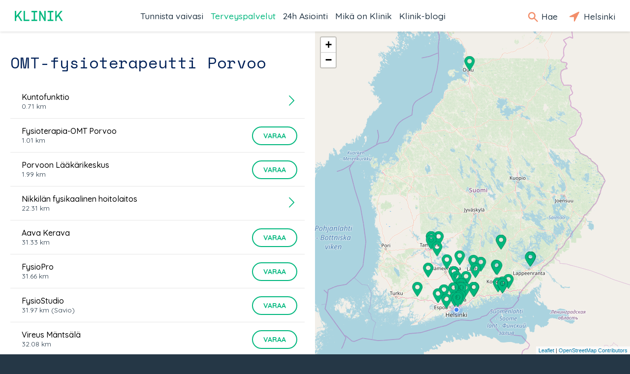

--- FILE ---
content_type: text/html; charset=utf-8
request_url: https://klinik.fi/palveluntarjoajat/porvoo/omt-fysioterapeutti
body_size: 26886
content:
<!DOCTYPE html><html lang="fi"><head>
  <meta charset="utf-8">
  <base href="/">
  <meta name="viewport" content="width=device-width, initial-scale=1, maximum-scale=1">
  <link rel="icon" type="image/x-icon" href="favicon.ico">
  <!-- Global site tag (gtag.js) - Google Analytics -->
  
  <script async="" src="https://www.googletagmanager.com/gtag/js?id=UA-45007591-1"></script>
  <script>
    if (typeof window !== 'undefined') {
      window.dataLayer = window.dataLayer || [];
      function gtag(){dataLayer.push(arguments);}
      gtag('js', new Date());
    }
  </script>
  
  <!-- Facebook Pixel Code -->
  <script>
    !function(f,b,e,v,n,t,s)
    {if(f.fbq)return;n=f.fbq=function()
    {n.callMethod? n.callMethod.apply(n,arguments):n.queue.push(arguments)};
    if(!f._fbq)f._fbq=n;n.push=n;n.loaded=!0;n.version='2.0';
    n.queue=[];t=b.createElement(e);t.async=!0;
    t.src=v;s=b.getElementsByTagName(e)[0];
    s.parentNode.insertBefore(t,s)}(window,document,'script',
    'https://connect.facebook.net/en_US/fbevents.js');
    fbq('init', '217605799010017');
    fbq('track', 'PageView');
  </script>
  <noscript>
    <img height="1" width="1" src="https://www.facebook.com/tr?id=217605799010017&ev=PageView&noscript=1"/>
  </noscript>
  <!-- End Facebook Pixel Code -->
<link href="vendor.c4313dbac2e2ae53a606.css" rel="stylesheet"><link href="app.c4313dbac2e2ae53a606.css" rel="stylesheet"><style ng-transition="klinik-conditions-frontend ">*[_ngcontent-c0]:focus {
  outline: 0; }

#main[_ngcontent-c0] {
  margin: auto;
  max-width: 1440px;
  background-color: #eff1f2; }

.content[_ngcontent-c0] {
  width: 100%;
  display: -webkit-box;
  display: -ms-flexbox;
  display: flex;
  -webkit-box-orient: vertical;
  -webkit-box-direction: normal;
      -ms-flex-direction: column;
          flex-direction: column;
  margin-left: auto;
  margin-right: auto; }
  @media (min-width: 700px) {
    .content[_ngcontent-c0] {
      margin-top: 64px; } }
  @media (max-width: 700px) {
    .content[_ngcontent-c0] {
      margin-top: 50px; } }
  @media (min-width: 1440px) {
    .content[_ngcontent-c0] {
      margin-right: auto;
      margin-left: auto; } }

.header[_ngcontent-c0] {
  box-shadow: 0px 0px 6px rgba(0, 0, 0, 0.2);
  position: fixed;
  top: 0;
  width: 100%;
  max-width: 1440px;
  z-index: 1000;
  background-color: #ffffff;
  display: -webkit-box;
  display: -ms-flexbox;
  display: flex;
  left: 0;
  right: 0;
  margin: 0 auto; }
  @media (min-width: 700px) {
    .header[_ngcontent-c0] {
      height: 64px; } }
  @media (max-width: 700px) {
    .header[_ngcontent-c0] {
      height: 50px; } }
  .header[_ngcontent-c0]   .nav-bar[_ngcontent-c0] {
    width: 100%;
    z-index: 1000;
    display: -webkit-box;
    display: -ms-flexbox;
    display: flex;
    -webkit-box-align: center;
        -ms-flex-align: center;
            align-items: center;
    background-color: #ffffff; }
    @media (max-width: 700px) {
      .header[_ngcontent-c0]   .nav-bar[_ngcontent-c0] {
        font-size: 23px;
        line-height: 20px;
        margin-left: 15px; } }
    @media (min-width: 700px) {
      .header[_ngcontent-c0]   .nav-bar[_ngcontent-c0] {
        font-size: 25px;
        line-height: 30px;
        margin-left: 30px; } }
    .header[_ngcontent-c0]   .nav-bar.searchOpen[_ngcontent-c0]   .nav-icons[_ngcontent-c0]   .nav-icon-search[_ngcontent-c0] {
      display: none; }
    .header[_ngcontent-c0]   .nav-bar.searchOpen[_ngcontent-c0]   .nav-links[_ngcontent-c0] {
      display: none; }
    @media (max-width: 1100px) {
      .header[_ngcontent-c0]   .nav-bar.searchOpen[_ngcontent-c0]   .logo[_ngcontent-c0], .header[_ngcontent-c0]   .nav-bar.searchOpen[_ngcontent-c0]   .nav-icons[_ngcontent-c0] {
        display: none; } }
    @media (max-width: 1100px) {
      .header[_ngcontent-c0]   .nav-bar.menuOpen[_ngcontent-c0]   .nav-icons[_ngcontent-c0]   .nav-icon-search[_ngcontent-c0], .header[_ngcontent-c0]   .nav-bar.menuOpen[_ngcontent-c0]   .nav-icons[_ngcontent-c0]   .nav-icon-location[_ngcontent-c0] {
        display: none; }
      .header[_ngcontent-c0]   .nav-bar.menuOpen[_ngcontent-c0]   .nav-links[_ngcontent-c0] {
        display: none; } }
    .header[_ngcontent-c0]   .nav-bar[_ngcontent-c0]   .home[_ngcontent-c0] {
      display: none;
      margin-left: 15px; }
      @media (min-width: 1100px) {
        .header[_ngcontent-c0]   .nav-bar[_ngcontent-c0]   .home[_ngcontent-c0] {
          margin-left: 30px; } }
      .header[_ngcontent-c0]   .nav-bar[_ngcontent-c0]   .home.ya[_ngcontent-c0] {
        display: block; }
      .header[_ngcontent-c0]   .nav-bar[_ngcontent-c0]   .home[_ngcontent-c0]   span[_ngcontent-c0] {
        color: #00b77d; }
    .header[_ngcontent-c0]   .nav-bar[_ngcontent-c0]   .logo[_ngcontent-c0]   a[_ngcontent-c0] {
      background-image: url(/assets/logo/klinik_logo_new.png);
      background-size: contain;
      background-repeat: no-repeat;
      display: block;
      width: 4em;
      height: 0;
      padding-bottom: 21%;
      text-indent: 100%;
      white-space: nowrap;
      overflow: hidden; }
      .header[_ngcontent-c0]   .nav-bar[_ngcontent-c0]   .logo[_ngcontent-c0]   a[_ngcontent-c0], .header[_ngcontent-c0]   .nav-bar[_ngcontent-c0]   .logo[_ngcontent-c0]   a[_ngcontent-c0]:hover, .header[_ngcontent-c0]   .nav-bar[_ngcontent-c0]   .logo[_ngcontent-c0]   a[_ngcontent-c0]:active {
        color: #0f2b37;
        text-decoration: none; }
    .header[_ngcontent-c0]   .nav-bar[_ngcontent-c0]   .nav-links[_ngcontent-c0] {
      margin: 0 auto; }
      @media (max-width: 1099px) {
        .header[_ngcontent-c0]   .nav-bar[_ngcontent-c0]   .nav-links[_ngcontent-c0] {
          display: none; } }
      .header[_ngcontent-c0]   .nav-bar[_ngcontent-c0]   .nav-links[_ngcontent-c0]   ul[_ngcontent-c0] {
        display: -webkit-box;
        display: -ms-flexbox;
        display: flex;
        -webkit-box-orient: horizontal;
        -webkit-box-direction: normal;
            -ms-flex-direction: row;
                flex-direction: row;
        padding: 0; }
        .header[_ngcontent-c0]   .nav-bar[_ngcontent-c0]   .nav-links[_ngcontent-c0]   ul[_ngcontent-c0]   li[_ngcontent-c0] {
          font-size: 1.1rem;
          list-style-type: none;
          white-space: nowrap;
          margin-right: 15px; }
          @media (min-width: 1380px) {
            .header[_ngcontent-c0]   .nav-bar[_ngcontent-c0]   .nav-links[_ngcontent-c0]   ul[_ngcontent-c0]   li[_ngcontent-c0] {
              margin-right: 30px; } }
          .header[_ngcontent-c0]   .nav-bar[_ngcontent-c0]   .nav-links[_ngcontent-c0]   ul[_ngcontent-c0]   li[_ngcontent-c0]   a[_ngcontent-c0] {
            font-weight: 500;
            text-decoration: none;
            color: #253746;
            cursor: pointer; }
            .header[_ngcontent-c0]   .nav-bar[_ngcontent-c0]   .nav-links[_ngcontent-c0]   ul[_ngcontent-c0]   li[_ngcontent-c0]   a.active[_ngcontent-c0], .header[_ngcontent-c0]   .nav-bar[_ngcontent-c0]   .nav-links[_ngcontent-c0]   ul[_ngcontent-c0]   li[_ngcontent-c0]   a[_ngcontent-c0]:hover {
              color: #00b77d; }
  .header[_ngcontent-c0]   .nav-icons[_ngcontent-c0] {
    margin-right: 15px; }
    @media (max-width: 1100px) {
      .header[_ngcontent-c0]   .nav-icons[_ngcontent-c0] {
        margin-left: auto; }
        .header[_ngcontent-c0]   .nav-icons[_ngcontent-c0]   .search-text[_ngcontent-c0] {
          display: none; } }
    @media (max-width: 700px) {
      .header[_ngcontent-c0]   .nav-icons[_ngcontent-c0]   .location-text[_ngcontent-c0] {
        display: none; } }
    @media (max-width: 1185px) {
      .header[_ngcontent-c0]   .nav-icons.ya[_ngcontent-c0]   .location-text[_ngcontent-c0] {
        display: none; } }
    .header[_ngcontent-c0]   .nav-icons[_ngcontent-c0]   a[_ngcontent-c0] {
      font-size: 1.1rem;
      font-weight: 500;
      text-decoration: none;
      color: #253746;
      margin-right: 15px;
      padding-top: 1em;
      padding-bottom: 1em;
      cursor: pointer; }
      @media (max-width: 700px) {
        .header[_ngcontent-c0]   .nav-icons[_ngcontent-c0]   a[_ngcontent-c0] {
          font-size: 0.85rem; } }
      .header[_ngcontent-c0]   .nav-icons[_ngcontent-c0]   a.active[_ngcontent-c0]   .text[_ngcontent-c0], .header[_ngcontent-c0]   .nav-icons[_ngcontent-c0]   a[_ngcontent-c0]:hover   .text[_ngcontent-c0] {
        color: #00b77d; }
    .header[_ngcontent-c0]   .nav-icons[_ngcontent-c0]   a.menu-button[_ngcontent-c0] {
      margin-right: 0px;
      line-height: 1;
      vertical-align: middle; }
      @media (min-width: 700px) {
        .header[_ngcontent-c0]   .nav-icons[_ngcontent-c0]   a.menu-button[_ngcontent-c0] {
          font-size: 30px; } }
      @media (max-width: 700px) {
        .header[_ngcontent-c0]   .nav-icons[_ngcontent-c0]   a.menu-button[_ngcontent-c0] {
          font-size: 26px; } }
      @media (min-width: 1100px) {
        .header[_ngcontent-c0]   .nav-icons[_ngcontent-c0]   a.menu-button[_ngcontent-c0] {
          display: none; } }
      .header[_ngcontent-c0]   .nav-icons[_ngcontent-c0]   a.menu-button[_ngcontent-c0], .header[_ngcontent-c0]   .nav-icons[_ngcontent-c0]   a.menu-button[_ngcontent-c0]:hover, .header[_ngcontent-c0]   .nav-icons[_ngcontent-c0]   a.menu-button[_ngcontent-c0]:active {
        color: #0f2b37;
        text-decoration: none; }
    .header[_ngcontent-c0]   .nav-icons[_ngcontent-c0]   .icon-search[_ngcontent-c0], .header[_ngcontent-c0]   .nav-icons[_ngcontent-c0]   .icon-location[_ngcontent-c0] {
      line-height: 1rem;
      display: inline-block;
      color: #f28e6a;
      vertical-align: middle; }
    .header[_ngcontent-c0]   .nav-icons[_ngcontent-c0]   .icon-search[_ngcontent-c0] {
      -webkit-transform: translateY(-10%) translateX(-10%);
              transform: translateY(-10%) translateX(-10%);
      font-size: 1.25rem; }
      @media (max-width: 700px) {
        .header[_ngcontent-c0]   .nav-icons[_ngcontent-c0]   .icon-search[_ngcontent-c0] {
          font-size: 1.125rem; } }
    .header[_ngcontent-c0]   .nav-icons[_ngcontent-c0]   .icon-location[_ngcontent-c0] {
      font-size: 1.75rem; }
      @media (max-width: 700px) {
        .header[_ngcontent-c0]   .nav-icons[_ngcontent-c0]   .icon-location[_ngcontent-c0] {
          font-size: 1.575rem; } }
  .header[_ngcontent-c0]   .search[_ngcontent-c0] {
    z-index: 1001;
    -webkit-box-flex: 1;
        -ms-flex-positive: 1;
            flex-grow: 1;
    -ms-flex-negative: 1;
        flex-shrink: 1;
    -ms-flex-preferred-size: 0%;
        flex-basis: 0%;
    -webkit-flex-grow: 1;
    -webkit-flex-shrink: 1;
    -webkit-flex-basis: 0%; }

.footer[_ngcontent-c0] {
  margin-top: auto; }</style><style ng-transition="klinik-conditions-frontend ">@media (max-width: 700px) {
  .regular-screen-only[_ngcontent-c2] {
    display: none; } }

@media (min-width: 700px) {
  .small-screen-only[_ngcontent-c2] {
    display: none; }
  .map[_ngcontent-c2] {
    display: none; } }

.location-box[_ngcontent-c2] {
  display: none;
  position: absolute;
  top: 50px;
  right: 0;
  background-color: #e6e6e6;
  text-align: center;
  z-index: 2000;
  transition: left 0.3s ease; }
  .location-box.menu-open[_ngcontent-c2] {
    display: block; }
  .location-box[_ngcontent-c2]   .location[_ngcontent-c2] {
    margin-bottom: 15px; }
    @media (min-width: 700px) {
      .location-box[_ngcontent-c2]   .location[_ngcontent-c2] {
        display: none; } }
  @media (min-width: 700px) {
    .location-box[_ngcontent-c2] {
      top: 64px;
      background-color: #ffffff;
      padding: 25px 20px;
      box-shadow: -1px 1px 1px rgba(0, 0, 0, 0.2); }
      .location-box[_ngcontent-c2]   .icon-box[_ngcontent-c2] {
        margin-bottom: 15px;
        text-align: center; }
        .location-box[_ngcontent-c2]   .icon-box[_ngcontent-c2]   .icon[_ngcontent-c2] {
          display: inline-block;
          font-size: 35px;
          color: #00b77d; } }
  @media (max-width: 700px) {
    .location-box[_ngcontent-c2] {
      left: calc(100% - 58px);
      height: 50px; }
      .location-box.menu-open[_ngcontent-c2] {
        left: 0px;
        height: 100vh; }
      .location-box[_ngcontent-c2]   .icon-box[_ngcontent-c2] {
        display: table;
        height: 50px;
        background-color: #e6e6e6; }
      .location-box.menu-open[_ngcontent-c2]   .icon-box[_ngcontent-c2] {
        float: left;
        display: block;
        height: 100%; }
      .location-box[_ngcontent-c2]   .icon-box[_ngcontent-c2]   a[_ngcontent-c2] {
        display: table-cell;
        vertical-align: middle;
        height: 50px;
        padding: 0 15px;
        font-size: 26px;
        line-height: 1;
        cursor: pointer;
        text-decoration: none;
        color: #00b77d; }
      .location-box[_ngcontent-c2]   .small-screen-only[_ngcontent-c2]   .icon[_ngcontent-c2] {
        display: inline-block; }
      .location-box[_ngcontent-c2]   .location-info[_ngcontent-c2], .location-box[_ngcontent-c2]   .change-location-form[_ngcontent-c2] {
        display: none; }
      .location-box.menu-open[_ngcontent-c2]   .location-info[_ngcontent-c2], .location-box.menu-open[_ngcontent-c2]   .change-location-form[_ngcontent-c2] {
        display: block;
        height: 100%;
        background-color: #ffffff;
        padding: 15px; } }
  .location-box[_ngcontent-c2]   .map-image[_ngcontent-c2] {
    margin-bottom: 15px; }
    @media (min-width: 700px) {
      .location-box[_ngcontent-c2]   .map-image[_ngcontent-c2] {
        display: none; } }
    .location-box[_ngcontent-c2]   .map-image[_ngcontent-c2]   img[_ngcontent-c2] {
      max-width: 100%; }
  .location-box[_ngcontent-c2]   a.change-location[_ngcontent-c2] {
    display: inline-block;
    font-weight: bold;
    line-height: 1;
    margin-top: 1em;
    text-decoration: none;
    cursor: pointer;
    color: #00b77d;
    white-space: nowrap; }
  .location-box[_ngcontent-c2]   .change-location-form[_ngcontent-c2] {
    padding-top: 8px; }
    .location-box[_ngcontent-c2]   .change-location-form[_ngcontent-c2]   a.detect-location[_ngcontent-c2] {
      display: block;
      font-size: 13px;
      line-height: 1;
      border: 2px solid #00b77d;
      color: #0f2b37;
      text-decoration: none;
      cursor: pointer;
      padding: 8px;
      margin: 8px 0;
      border-radius: 20px; }
      .location-box[_ngcontent-c2]   .change-location-form[_ngcontent-c2]   a.detect-location[_ngcontent-c2]   *[_ngcontent-c2] {
        vertical-align: middle; }
      .location-box[_ngcontent-c2]   .change-location-form[_ngcontent-c2]   a.detect-location[_ngcontent-c2]   .icon[_ngcontent-c2] {
        font-size: 19px;
        color: #00b77d; }
      .location-box[_ngcontent-c2]   .change-location-form[_ngcontent-c2]   a.detect-location[_ngcontent-c2]:hover {
        background-color: #00b77d;
        color: #ffffff; }
        .location-box[_ngcontent-c2]   .change-location-form[_ngcontent-c2]   a.detect-location[_ngcontent-c2]:hover   .icon[_ngcontent-c2] {
          color: #ffffff; }
    .location-box[_ngcontent-c2]   .change-location-form[_ngcontent-c2]   .separator[_ngcontent-c2] {
      color: #0f2b37; }
    .location-box[_ngcontent-c2]   .change-location-form[_ngcontent-c2]   input[_ngcontent-c2] {
      width: 100%;
      min-width: 150px;
      font-family: Quicksand, arial, sans-serif;
      font-size: 13px;
      padding: 8px;
      margin: 8px 0;
      box-sizing: border-box;
      border-radius: 0px;
      border: 1px solid #00b77d;
      background: #fff; }
    .location-box[_ngcontent-c2]   .change-location-form[_ngcontent-c2]   button.save-location[_ngcontent-c2] {
      display: inline;
      background-color: #ffffff;
      color: #00b77d;
      padding-top: 8px;
      border: none;
      cursor: pointer; }

.icon.rotating[_ngcontent-c2] {
  -webkit-animation: rotating 2s linear infinite;
  animation: rotating 2s linear infinite; }</style><style ng-transition="klinik-conditions-frontend ">.out[_nghost-c3]   .menu[_ngcontent-c3] {
  width: 100%; }

.menu[_ngcontent-c3] {
  background-color: #eff1f2;
  overflow-x: hidden;
  overflow-y: auto;
  transition: all 0.5s ease;
  position: fixed;
  height: 100%;
  width: 0;
  left: 0;
  z-index: 2000; }
  @media (min-width: 700px) {
    .menu[_ngcontent-c3] {
      top: 64px; } }
  @media (max-width: 700px) {
    .menu[_ngcontent-c3] {
      top: 50px; } }
  .menu[_ngcontent-c3]   ul.main[_ngcontent-c3] {
    background-color: white;
    padding: 0;
    margin: 0; }
    .menu[_ngcontent-c3]   ul.main[_ngcontent-c3]   li[_ngcontent-c3] {
      padding: 15px;
      margin: 0;
      box-sizing: border-box;
      overflow: hidden;
      border-top: 1px solid #e6e6e6;
      display: -webkit-box;
      display: -ms-flexbox;
      display: flex;
      -webkit-align-items: center;
      -webkit-box-orient: horizontal;
      -webkit-box-direction: normal;
          -ms-flex-direction: row;
              flex-direction: row; }
      .menu[_ngcontent-c3]   ul.main[_ngcontent-c3]   li[_ngcontent-c3]   img[_ngcontent-c3] {
        vertical-align: middle;
        width: 50px;
        height: 50px;
        margin-right: 1em; }
      .menu[_ngcontent-c3]   ul.main[_ngcontent-c3]   li[_ngcontent-c3]   a[_ngcontent-c3] {
        color: #0f2b37;
        box-sizing: border-box;
        font-family: Quicksand, arial, sans-serif;
        font-weight: 500;
        position: relative;
        padding-right: 16px;
        width: 100%;
        -ms-flex-item-align: center;
            -ms-grid-row-align: center;
            align-self: center; }
        .menu[_ngcontent-c3]   ul.main[_ngcontent-c3]   li[_ngcontent-c3]   a[_ngcontent-c3]:after {
          position: absolute;
          display: block;
          right: 0;
          top: 50%;
          margin-top: -0.5em;
          color: #0f2b37;
          font-size: 1.3rem;
          content: '\E603';
          font-family: 'icomoon';
          speak: none;
          font-style: normal;
          font-weight: normal;
          font-variant: normal;
          text-transform: none;
          line-height: 1;
          
          -webkit-font-smoothing: antialiased;
          -moz-osx-font-smoothing: grayscale; }
  .menu[_ngcontent-c3]   ul.links[_ngcontent-c3] {
    margin: 39px 15px 15px 15px;
    padding: 0px; }
    .menu[_ngcontent-c3]   ul.links[_ngcontent-c3]   li[_ngcontent-c3] {
      margin: 15px 0px;
      padding: 0px;
      list-style-type: none;
      box-sizing: border-box;
      white-space: nowrap;
      overflow: hidden; }
      .menu[_ngcontent-c3]   ul.links[_ngcontent-c3]   li[_ngcontent-c3]   a[_ngcontent-c3] {
        color: #0f2b37;
        font-weight: 500; }</style><style ng-transition="klinik-conditions-frontend ">[_nghost-c6]   .buttons[_ngcontent-c6] {
  width: 100%;
  display: -webkit-box;
  display: -ms-flexbox;
  display: flex; }
  [_nghost-c6]   .buttons[_ngcontent-c6]   button[_ngcontent-c6] {
    margin-left: auto;
    -ms-flex-preferred-size: 5%;
        flex-basis: 5%;
    background-color: #2dab59;
    color: white;
    margin-right: 8px;
    border-radius: 16px;
    padding: 4px 8px;
    margin-bottom: 8px;
    cursor: pointer;
    text-decoration: none; }</style><style ng-transition="klinik-conditions-frontend ">.footer-wrapper[_ngcontent-c4] {
  padding: 30px 42px;
  background-color: #253746;
  color: #ffffff; }
  @media (max-width: 700px) {
    .footer-wrapper[_ngcontent-c4] {
      padding-left: 15px; } }
  .footer-wrapper[_ngcontent-c4]   .footer-logo[_ngcontent-c4] {
    margin: 0 15px; }
    @media (min-width: 700px) {
      .footer-wrapper[_ngcontent-c4]   .footer-logo[_ngcontent-c4] {
        margin: 42px 15px 0; } }
    @media (max-width: 700px) {
      .footer-wrapper[_ngcontent-c4]   .footer-logo[_ngcontent-c4] {
        margin: 42px 8px 0; } }
    .footer-wrapper[_ngcontent-c4]   .footer-logo[_ngcontent-c4]   .logo[_ngcontent-c4] {
      font-size: 35px;
      line-height: 35px; }
      .footer-wrapper[_ngcontent-c4]   .footer-logo[_ngcontent-c4]   .logo[_ngcontent-c4]   a[_ngcontent-c4] {
        background-image: url(/assets/logo/klinik_logo_new.png);
        background-size: contain;
        background-repeat: no-repeat;
        display: block;
        width: 3em;
        height: 0.63em;
        text-indent: 100%;
        white-space: nowrap;
        overflow: hidden; }
        .footer-wrapper[_ngcontent-c4]   .footer-logo[_ngcontent-c4]   .logo[_ngcontent-c4]   a[_ngcontent-c4], .footer-wrapper[_ngcontent-c4]   .footer-logo[_ngcontent-c4]   .logo[_ngcontent-c4]   a[_ngcontent-c4]:hover, .footer-wrapper[_ngcontent-c4]   .footer-logo[_ngcontent-c4]   .logo[_ngcontent-c4]   a[_ngcontent-c4]:active {
          color: #0f2b37;
          text-decoration: none; }
  .footer-wrapper[_ngcontent-c4]   .footer-content[_ngcontent-c4] {
    box-sizing: border-box;
    width: 100%;
    max-width: 1440px; }
    .footer-wrapper[_ngcontent-c4]   .footer-content[_ngcontent-c4]   .footer-left[_ngcontent-c4], .footer-wrapper[_ngcontent-c4]   .footer-content[_ngcontent-c4]   .footer-mid[_ngcontent-c4], .footer-wrapper[_ngcontent-c4]   .footer-content[_ngcontent-c4]   .footer-right[_ngcontent-c4] {
      margin: 39px 8px; }
    .footer-wrapper[_ngcontent-c4]   .footer-content[_ngcontent-c4]   .footer-right[_ngcontent-c4] {
      margin-bottom: 39px; }
    .footer-wrapper[_ngcontent-c4]   .footer-content[_ngcontent-c4]   .footer-left[_ngcontent-c4] {
      grid-area: footerleft; }
    .footer-wrapper[_ngcontent-c4]   .footer-content[_ngcontent-c4]   .footer-mid[_ngcontent-c4] {
      grid-area: footermid; }
    .footer-wrapper[_ngcontent-c4]   .footer-content[_ngcontent-c4]   .footer-right[_ngcontent-c4] {
      grid-area: footerright; }
    .footer-wrapper[_ngcontent-c4]   .footer-content[_ngcontent-c4]   ul[_ngcontent-c4] {
      padding-left: 0;
      -webkit-padding-start: 0;
      -webkit-margin-before: 0;
      -webkit-margin-after: 0; }
      .footer-wrapper[_ngcontent-c4]   .footer-content[_ngcontent-c4]   ul[_ngcontent-c4]   a[_ngcontent-c4] {
        text-decoration: none;
        border-bottom: 0px;
        color: white; }
        .footer-wrapper[_ngcontent-c4]   .footer-content[_ngcontent-c4]   ul[_ngcontent-c4]   a[_ngcontent-c4]:hover {
          border-bottom: 1px solid #fff; }
      .footer-wrapper[_ngcontent-c4]   .footer-content[_ngcontent-c4]   ul[_ngcontent-c4]   li[_ngcontent-c4] {
        list-style: none;
        margin: 12px 0;
        font-weight: 500; }
      .footer-wrapper[_ngcontent-c4]   .footer-content[_ngcontent-c4]   ul[_ngcontent-c4]   .social[_ngcontent-c4] {
        display: -webkit-box;
        display: -ms-flexbox;
        display: flex;
        -webkit-box-align: center;
            -ms-flex-align: center;
                align-items: center; }
        .footer-wrapper[_ngcontent-c4]   .footer-content[_ngcontent-c4]   ul[_ngcontent-c4]   .social[_ngcontent-c4]   a[_ngcontent-c4] {
          display: -webkit-box;
          display: -ms-flexbox;
          display: flex;
          -webkit-box-orient: horizontal;
          -webkit-box-direction: normal;
              -ms-flex-direction: row;
                  flex-direction: row;
          -ms-flex-wrap: nowrap;
              flex-wrap: nowrap;
          margin-right: 32px;
          border-bottom: 1px solid transparent;
          padding-bottom: 2px; }
          .footer-wrapper[_ngcontent-c4]   .footer-content[_ngcontent-c4]   ul[_ngcontent-c4]   .social[_ngcontent-c4]   a[_ngcontent-c4]:hover {
            border-bottom: 1px solid #fff; }
        .footer-wrapper[_ngcontent-c4]   .footer-content[_ngcontent-c4]   ul[_ngcontent-c4]   .social[_ngcontent-c4]   .icon[_ngcontent-c4] {
          font-size: 20px;
          margin-right: 5px; }
    @media (min-width: 700px) {
      .footer-wrapper[_ngcontent-c4]   .footer-content[_ngcontent-c4] {
        display: grid;
        -ms-grid-columns: 6fr 3fr 3fr;
            grid-template-columns: 6fr 3fr 3fr;
        grid-template-areas: 'footerleft footermid footerright';
        display: -ms-grid;
        -ms-grid-columns: 3fr 3fr 3fr; }
        .footer-wrapper[_ngcontent-c4]   .footer-content[_ngcontent-c4]   .footer-left[_ngcontent-c4] {
          -ms-grid-column: 1; }
        .footer-wrapper[_ngcontent-c4]   .footer-content[_ngcontent-c4]   .footer-mid[_ngcontent-c4] {
          -ms-grid-column: 2; }
        .footer-wrapper[_ngcontent-c4]   .footer-content[_ngcontent-c4]   .footer-right[_ngcontent-c4] {
          -ms-grid-column: 3; }
        .footer-wrapper[_ngcontent-c4]   .footer-content[_ngcontent-c4]   .footer-mid[_ngcontent-c4], .footer-wrapper[_ngcontent-c4]   .footer-content[_ngcontent-c4]   .footer-left[_ngcontent-c4], .footer-wrapper[_ngcontent-c4]   .footer-content[_ngcontent-c4]   .footer-right[_ngcontent-c4] {
          margin: 0 15px 42px 15px; } }</style><style ng-transition="klinik-conditions-frontend ">.service-page[_ngcontent-c8] {
  font-family: Quicksand, arial, sans-serif;
  font-size: 16px; }
  .service-page[_ngcontent-c8]   .provider-list[_ngcontent-c8] {
    padding: 0 21px; }
  @media (min-width: 1100px) {
    .service-page[_ngcontent-c8] {
      display: -ms-grid;
      display: grid;
      -ms-grid-columns: 1fr 1fr;
      grid-template-areas: 'providers map';
      grid-template-columns: 1fr 1fr; }
      .service-page[_ngcontent-c8]   .map[_ngcontent-c8] {
        -ms-grid-column: 2; }
      .service-page[_ngcontent-c8]   .provider-list[_ngcontent-c8] {
        -ms-grid-column: 1; } }
  @media (max-width: 1100px) {
    .service-page[_ngcontent-c8] {
      display: -ms-grid;
      display: grid;
      grid-template-areas: 'map' 'providers';
      -ms-grid-columns: 100%;
      -ms-grid-rows: 250px auto;
      grid-template-columns: 100%;
      grid-template-rows: 250px auto; }
      .service-page[_ngcontent-c8]   .map[_ngcontent-c8] {
        -ms-grid-row: 2; }
      .service-page[_ngcontent-c8]   .provider-list[_ngcontent-c8] {
        -ms-grid-row: 1; } }
  .service-page[_ngcontent-c8]   .map[_ngcontent-c8] {
    grid-area: map; }
  .service-page[_ngcontent-c8]   .provider-list[_ngcontent-c8] {
    background-color: white;
    grid-area: providers;
    color: #0f2b37; }
    .service-page[_ngcontent-c8]   .provider-list[_ngcontent-c8]   h1[_ngcontent-c8] {
      color: #002158;
      font-weight: 300;
      margin-bottom: 21px;
      margin-top: 39px;
      font-size: 32px; }
      @media (max-width: 1100px) {
        .service-page[_ngcontent-c8]   .provider-list[_ngcontent-c8]   h1[_ngcontent-c8] {
          font-size: 24px; } }
    .service-page[_ngcontent-c8]   .provider-list[_ngcontent-c8]   .provider-list-item[_ngcontent-c8] {
      padding: 0px 21px; }
    .service-page[_ngcontent-c8]   .provider-list[_ngcontent-c8]   ul[_ngcontent-c8] {
      padding: 0;
      margin-right: 0px; }
      .service-page[_ngcontent-c8]   .provider-list[_ngcontent-c8]   ul[_ngcontent-c8]   li[_ngcontent-c8] {
        border-bottom: 1px solid #e6e6e6; }
      .service-page[_ngcontent-c8]   .provider-list[_ngcontent-c8]   ul[_ngcontent-c8]   li[_ngcontent-c8]:first-child {
        border-bottom: 0; }
    .service-page[_ngcontent-c8]   .provider-list[_ngcontent-c8]   ul.conditionList[_ngcontent-c8] {
      list-style-type: none; }
      .service-page[_ngcontent-c8]   .provider-list[_ngcontent-c8]   ul.conditionList[_ngcontent-c8]   li[_ngcontent-c8] {
        border-bottom: 0; }</style><style ng-transition="klinik-conditions-frontend ">[_nghost-c11] {
  display: block;
  text-align: center;
  margin: 40px 0; }</style><link rel="canonical" href="https://klinik.fi/palveluntarjoajat/porvoo/omt-fysioterapeutti"><title>Omt-fysioterapeutti Porvoo - Klinik.fi</title><meta name="referrer" content="origin"><meta name="author" content="klinik.fi"><meta name="description" content="OMT-fysioterapeutti&amp;nbsp;on&amp;nbsp;erikoistunut&amp;nbsp;fyysisen toimintakyvyn arviointiin, hermo-, lihas- ja nivelrakenteiden tutkimiseen ja hoitoon sekä toimintahäiriöiden ennaltaehkäisyyn.&amp;nbsp;OMT tulee sanoista&amp;nbsp;Ortopedinen Manuaalinen Terapia.&amp;nbsp;OMT-erikoistumiskoulutus on laajuudeltaan&amp;nbs…"><meta name="og:type" content="website"><meta name="og:title" content="Omt-fysioterapeutti Porvoo"><meta name="og:description" content="OMT-fysioterapeutti&amp;nbsp;on&amp;nbsp;erikoistunut&amp;nbsp;fyysisen toimintakyvyn arviointiin, hermo-, lihas- ja nivelrakenteiden tutkimiseen ja hoitoon sekä toimintahäiriöiden ennaltaehkäisyyn.&amp;nbsp;OMT tulee sanoista&amp;nbsp;Ortopedinen Manuaalinen Terapia.&amp;nbsp;OMT-erikoistumiskoulutus on laajuudeltaan&amp;nbs…"><meta name="og:image" content="/assets/og/OG_1200x628.jpg"><meta name="og:image:alt" content="Klinik Healthcare Solutions logo"><style ng-transition="klinik-conditions-frontend ">.provider-list-item[_ngcontent-c9] {
  padding: 15px 15px;
  margin: 0;
  border-bottom: 1px solid #e6e6e6;
  display: -webkit-box;
  display: -ms-flexbox;
  display: flex; }
  .provider-list-item[_ngcontent-c9]    > .icon[_ngcontent-c9] {
    display: none;
    font-size: 48px;
    color: #878787; }
    .provider-list-item[_ngcontent-c9]    > .icon.unlisted[_ngcontent-c9] {
      padding-left: 48px; }
  .provider-list-item[_ngcontent-c9]    > a[_ngcontent-c9] {
    cursor: pointer;
    display: -webkit-box;
    display: -ms-flexbox;
    display: flex;
    width: 100%; }
  .provider-list-item[_ngcontent-c9]   .middle[_ngcontent-c9] {
    padding-left: 8px;
    padding-right: 15px;
    -webkit-box-flex: 1;
        -ms-flex-positive: 1;
            flex-grow: 1;
    -ms-flex-negative: 1;
        flex-shrink: 1;
    -ms-flex-preferred-size: 0%;
        flex-basis: 0%;
    -webkit-flex-grow: 1;
    -webkit-flex-shrink: 1;
    -webkit-flex-basis: 0%; }
    .provider-list-item[_ngcontent-c9]   .middle[_ngcontent-c9]   h4[_ngcontent-c9] {
      font-weight: 500;
      padding: 0;
      margin: 0;
      font-size: 16px; }
    .provider-list-item[_ngcontent-c9]   .middle[_ngcontent-c9]   a[_ngcontent-c9] {
      cursor: pointer; }
      .provider-list-item[_ngcontent-c9]   .middle[_ngcontent-c9]   a[_ngcontent-c9]:hover   h4[_ngcontent-c9] {
        text-decoration: underline; }
    .provider-list-item[_ngcontent-c9]   .middle[_ngcontent-c9]   .info[_ngcontent-c9] {
      font-size: 14px;
      color: #253746; }
  .provider-list-item[_ngcontent-c9]   .right[_ngcontent-c9] {
    display: -webkit-box;
    display: -ms-flexbox;
    display: flex;
    -webkit-box-align: center;
        -ms-flex-align: center;
            align-items: center;
    white-space: nowrap; }
    .provider-list-item[_ngcontent-c9]   .right[_ngcontent-c9]   .icon[_ngcontent-c9] {
      padding-left: 5px;
      color: #00b77d;
      font-size: 1.5em; }
    .provider-list-item[_ngcontent-c9]   .right[_ngcontent-c9]   a.booking-link[_ngcontent-c9] {
      border: 2px solid #00b77d;
      color: #00b77d;
      padding: 8px 21px;
      font-weight: bold;
      border-radius: 20px;
      text-transform: uppercase;
      font-size: 14px; }
      .provider-list-item[_ngcontent-c9]   .right[_ngcontent-c9]   a.booking-link[_ngcontent-c9]:hover {
        background-color: #00b77d;
        color: white; }
  .provider-list-item.noInfoLink[_ngcontent-c9]   .right[_ngcontent-c9] {
    display: none; }

a[_ngcontent-c9] {
  color: black; }
  a[_ngcontent-c9]:hover {
    text-decoration: none; }
    a[_ngcontent-c9]:hover   .middle[_ngcontent-c9]   h4[_ngcontent-c9] {
      text-decoration: underline; }</style><style ng-transition="klinik-conditions-frontend ">.map-wrapper[_ngcontent-c10] {
  max-height: calc(100vh - 64px);
  height: 100%;
  width: 100%;
  position: relative;
  transition: height 0.1s ease-out;
  cursor: pointer;
  cursor: hand;
  cursor: -webkit-grab;
  cursor: grab; }
  .map-wrapper.embed[_ngcontent-c10] {
    max-height: 100vh; }
  .map-wrapper[_ngcontent-c10]   .map-view[_ngcontent-c10] {
    position: absolute;
    height: 100%;
    width: 100%;
    z-index: 1; }
  .map-wrapper[_ngcontent-c10]   .map-selected-item-view[_ngcontent-c10] {
    margin: 0px;
    pointer-events: none;
    position: absolute;
    height: 100%;
    width: 100%;
    z-index: 10;
    display: -webkit-box;
    display: -ms-flexbox;
    display: flex;
    -webkit-box-align: end;
        -ms-flex-align: end;
            align-items: flex-end;
    padding: 0;
    border: 2px solid #bdc2c6;
    box-sizing: border-box; }
    .map-wrapper[_ngcontent-c10]   .map-selected-item-view[_ngcontent-c10]   klinik-provider-list-item[_ngcontent-c10] {
      pointer-events: auto;
      right: 0;
      width: 100%;
      display: -webkit-box;
      display: -ms-flexbox;
      display: flex;
      -ms-flex-line-pack: start;
          align-content: flex-start;
      background-color: #ffffff;
      color: black;
      border: 1px solid #e6e6e6; }

@media (min-width: 1100px) {
  .relative[_ngcontent-c10] {
    position: relative; }
  .absolute[_ngcontent-c10] {
    position: absolute; }
  .fixed[_ngcontent-c10] {
    position: fixed; } }

@media (max-width: 1099px) {
  .relative[_ngcontent-c10] {
    position: relative; }
  .absolute[_ngcontent-c10] {
    position: relative; }
  .fixed[_ngcontent-c10] {
    position: relative; } }</style></head>
<body>
  <klinik-root class="" _nghost-c0="" ng-version="5.0.3"><div _ngcontent-c0="" id="main">
  <div _ngcontent-c0="" class="header">
    <div _ngcontent-c0="" class="nav-bar">
      <div _ngcontent-c0="" class="logo">
        <a _ngcontent-c0="" linktotop="" routerlink="/" routerlinkactive="active" href="/" class="active"> Klinik </a>
      </div>

      <div _ngcontent-c0="" class="home">
        <a _ngcontent-c0="" linktotop="" routerlink="/" routerlinkactive="active" href="/" class="active"><span _ngcontent-c0="" class="icon icon-home"></span></a>
      </div>

      <nav _ngcontent-c0="" class="nav-links">
        <ul _ngcontent-c0="">
          <!---->
          <li _ngcontent-c0="">
            <a _ngcontent-c0="" routerlink="/tunnista-vaivasi" routerlinkactive="active" href="/tunnista-vaivasi">Tunnista vaivasi</a>
          </li>
          <li _ngcontent-c0="">
            <a _ngcontent-c0="" routerlink="/palveluntarjoajat" routerlinkactive="active" href="/palveluntarjoajat" class="active">Terveyspalvelut</a>
          </li>
          <li _ngcontent-c0="">
            <a _ngcontent-c0="" routerlink="/asiointi" routerlinkactive="active" href="/asiointi">24h Asiointi</a>
          </li>
          <li _ngcontent-c0="">
            <a _ngcontent-c0="" routerlink="/mika-on-klinik" routerlinkactive="active" href="/mika-on-klinik">Mikä on Klinik</a>
          </li>
          <li _ngcontent-c0="">
            <a _ngcontent-c0="" routerlink="/blogi" routerlinkactive="active" href="/blogi">Klinik-blogi</a>
          </li>
        </ul>
      </nav>

      <!---->

      <div _ngcontent-c0="" class="nav-icons">
        <a _ngcontent-c0="" class="nav-icon-search">
          <span _ngcontent-c0="" class="icon icon-search"></span>&nbsp;<span _ngcontent-c0="" class="text search-text">Hae</span>
        </a>
        <a _ngcontent-c0="" class="nav-icon-location">
          <span _ngcontent-c0="" class="icon icon-location"></span>&nbsp;<span _ngcontent-c0="" class="text location-text">Helsinki</span>
        </a>
        <!----><a _ngcontent-c0="" class="menu-button nav-icon-manu">
          <span _ngcontent-c0="" class="icon icon-menu"></span>
        </a>
        <!---->
      </div>
    </div>

    <div _ngcontent-c0="" class="location">
      <klinik-location _ngcontent-c0="" _nghost-c2=""><div _ngcontent-c2="" class="location-box">
  <div _ngcontent-c2="" class="change-location-form">
    <div _ngcontent-c2="" class="location">
      Helsinki
    </div>
    
    
    
    
    <a _ngcontent-c2="" class="detect-location">
      <span _ngcontent-c2="" class="icon icon-crosshairs"></span>
      <span _ngcontent-c2="" class="text">
        Paikanna sijaintisi
      </span>
    </a>
    <div _ngcontent-c2="" class="separator">Tai</div>
    <form _ngcontent-c2="">
      <div _ngcontent-c2="">
        <input _ngcontent-c2="" placeholder="Osoite tai paikkakunta">
      </div>
      <button _ngcontent-c2="" class="save-location" type="submit">
        Tallenna sijaintisi
      </button>
    </form>
  </div>
</div>
</klinik-location>
    </div>
  </div>
  <klinik-hamburger-menu _ngcontent-c0="" _nghost-c3=""><div _ngcontent-c3="" class="menu">
  <ul _ngcontent-c3="" class="main">
    <!---->
    <li _ngcontent-c3="" class="menu-item">
      <img _ngcontent-c3="" alt="Tunnista vaivasi" src="/assets/service-icons/service1.svg">
      <a _ngcontent-c3="" routerlink="/tunnista-vaivasi" routerlinkactive="active" href="/tunnista-vaivasi">Tunnista vaivasi</a>
    </li>
    <li _ngcontent-c3="" class="menu-item">
      <img _ngcontent-c3="" alt="Terveyspalvelut" src="/assets/service-icons/service3.svg">
      <a _ngcontent-c3="" routerlink="/terveyspalvelut" routerlinkactive="active" href="/terveyspalvelut">Terveyspalvelut</a>
    </li>
    <li _ngcontent-c3="" class="menu-item">
      <img _ngcontent-c3="" alt="24h asiointi terveyskeskuksessa" src="/assets/service-icons/service4.svg">
      <a _ngcontent-c3="" routerlink="/asiointi" routerlinkactive="active" href="/asiointi">24h asiointi terveyskeskuksessa</a>
    </li>
    <li _ngcontent-c3="" class="menu-item">
      <img _ngcontent-c3="" alt="Klinik-Blogi" src="/assets/service-icons/service2.svg">
      <a _ngcontent-c3="" routerlink="/blogi" routerlinkactive="active" href="/blogi">Klinik-Blogi</a>
    </li>
    <!----><li _ngcontent-c3="" class="menu-item">
      <img _ngcontent-c3="" alt="Liity asiantuntijaksi" src="/assets/service-icons/service5.svg">
      <a _ngcontent-c3="" routerlink="/liity" routerlinkactive="active" href="/liity">Liity asiantuntijaksi</a>
    </li>
  </ul>

  <ul _ngcontent-c3="" class="links">
    <li _ngcontent-c3="">
      <a _ngcontent-c3="" routerlink="/mika-on-klinik" href="/mika-on-klinik">Mikä on Klinik.fi</a>
    </li>
    <li _ngcontent-c3="">
      <a _ngcontent-c3="" routerlink="/liity" href="/liity">Tule asiantuntijaksi</a>
    </li>
    <li _ngcontent-c3="">
      <a _ngcontent-c3="" routerlink="/kirjoittajat-ja-lahteet" href="/kirjoittajat-ja-lahteet">Kirjoittajat &amp; lähteet</a>
    </li>
    <li _ngcontent-c3="">
      <a _ngcontent-c3="" routerlink="/palaute" href="/palaute">Lähetä palautetta</a>
    </li>
  </ul>
</div>
</klinik-hamburger-menu>

  <div _ngcontent-c0="" class="content">
    <router-outlet _ngcontent-c0=""></router-outlet><klinik-service-page _nghost-c8=""><!----><div _ngcontent-c8="" class="service-page">
  <div _ngcontent-c8="" class="provider-list">
    <h1 _ngcontent-c8="">
      OMT-fysioterapeutti
      <!----><span _ngcontent-c8="">Porvoo</span>
    </h1>
    <ul _ngcontent-c8="">
      <!----><!---->
        <klinik-provider-list-item _ngcontent-c8="" _nghost-c9=""><!----><!---->
  <!---->

  <!---->

  <!----><div _ngcontent-c9="" class="provider-list-item">
    <div _ngcontent-c9="" class="icon unlisted"></div>
    <a _ngcontent-c9="" class="link">
      <div _ngcontent-c9="" class="middle">
        <h4 _ngcontent-c9="">Kuntofunktio</h4>
        <!---->
        <div _ngcontent-c9="" class="info">
          <!----><span _ngcontent-c9="" class="location-info">
            0.71&nbsp;<span _ngcontent-c9="" translate="">km</span><!----> </span><!---->
        </div>
      </div>
      <div _ngcontent-c9="" class="right">
        <div _ngcontent-c9="" class="provider-more-information">
          <span _ngcontent-c9="" class="icon icon-chevron-thin-right"></span>
        </div>
      </div>
    </a>
  </div>

</klinik-provider-list-item>
      <!---->
        <klinik-provider-list-item _ngcontent-c8="" _nghost-c9=""><!----><!---->
  <!---->

  <!----><div _ngcontent-c9="" class="provider-list-item">
    <div _ngcontent-c9="" class="icon unlisted"></div>
    <div _ngcontent-c9="" class="middle">
      <a _ngcontent-c9="" class="link">
        <h4 _ngcontent-c9="">Fysioterapia-OMT Porvoo</h4>
        <!---->
        <div _ngcontent-c9="" class="info">
          <!----><span _ngcontent-c9="" class="location-info">
            1.01&nbsp;<span _ngcontent-c9="" translate="">km</span><!----> </span><!---->
        </div>
      </a>
    </div>
    <div _ngcontent-c9="" class="right">
      <div _ngcontent-c9="" class="provider-more-information">
        <a _ngcontent-c9="" class="booking-link" rel="noopener" target="_blank" href="https://wrui01.securasp.fi/FT2171_OMTPorvoo_webres/">Varaa</a>
      </div>
    </div>
  </div>

  <!---->

</klinik-provider-list-item>
      <!---->
        <klinik-provider-list-item _ngcontent-c8="" _nghost-c9=""><!----><!---->
  <!---->

  <!----><div _ngcontent-c9="" class="provider-list-item">
    <div _ngcontent-c9="" class="icon unlisted"></div>
    <div _ngcontent-c9="" class="middle">
      <a _ngcontent-c9="" class="link">
        <h4 _ngcontent-c9="">Porvoon Lääkärikeskus</h4>
        <!---->
        <div _ngcontent-c9="" class="info">
          <!----><span _ngcontent-c9="" class="location-info">
            1.99&nbsp;<span _ngcontent-c9="" translate="">km</span><!----> </span><!---->
        </div>
      </a>
    </div>
    <div _ngcontent-c9="" class="right">
      <div _ngcontent-c9="" class="provider-more-information">
        <a _ngcontent-c9="" class="booking-link" rel="noopener" target="_blank" href="https://av.dynamichealth.tieto.com/porvoo/Login.aspx?lang=fi">Varaa</a>
      </div>
    </div>
  </div>

  <!---->

</klinik-provider-list-item>
      <!---->
        <klinik-provider-list-item _ngcontent-c8="" _nghost-c9=""><!----><!---->
  <!---->

  <!---->

  <!----><div _ngcontent-c9="" class="provider-list-item">
    <div _ngcontent-c9="" class="icon unlisted"></div>
    <a _ngcontent-c9="" class="link">
      <div _ngcontent-c9="" class="middle">
        <h4 _ngcontent-c9="">Nikkilän fysikaalinen hoitolaitos</h4>
        <!---->
        <div _ngcontent-c9="" class="info">
          <!----><span _ngcontent-c9="" class="location-info">
            22.31&nbsp;<span _ngcontent-c9="" translate="">km</span><!----> </span><!---->
        </div>
      </div>
      <div _ngcontent-c9="" class="right">
        <div _ngcontent-c9="" class="provider-more-information">
          <span _ngcontent-c9="" class="icon icon-chevron-thin-right"></span>
        </div>
      </div>
    </a>
  </div>

</klinik-provider-list-item>
      <!---->
        <klinik-provider-list-item _ngcontent-c8="" _nghost-c9=""><!----><!---->
  <!---->

  <!----><div _ngcontent-c9="" class="provider-list-item">
    <div _ngcontent-c9="" class="icon unlisted"></div>
    <div _ngcontent-c9="" class="middle">
      <a _ngcontent-c9="" class="link">
        <h4 _ngcontent-c9="">Aava Kerava</h4>
        <!---->
        <div _ngcontent-c9="" class="info">
          <!----><span _ngcontent-c9="" class="location-info">
            31.33&nbsp;<span _ngcontent-c9="" translate="">km</span><!----> </span><!---->
        </div>
      </a>
    </div>
    <div _ngcontent-c9="" class="right">
      <div _ngcontent-c9="" class="provider-more-information">
        <a _ngcontent-c9="" class="booking-link" rel="noopener" target="_blank" href="https://palvelut.aava.fi/iav/">Varaa</a>
      </div>
    </div>
  </div>

  <!---->

</klinik-provider-list-item>
      <!---->
        <klinik-provider-list-item _ngcontent-c8="" _nghost-c9=""><!----><!---->
  <!---->

  <!----><div _ngcontent-c9="" class="provider-list-item">
    <div _ngcontent-c9="" class="icon unlisted"></div>
    <div _ngcontent-c9="" class="middle">
      <a _ngcontent-c9="" class="link">
        <h4 _ngcontent-c9="">FysioPro</h4>
        <!---->
        <div _ngcontent-c9="" class="info">
          <!----><span _ngcontent-c9="" class="location-info">
            31.66&nbsp;<span _ngcontent-c9="" translate="">km</span><!----> </span><!---->
        </div>
      </a>
    </div>
    <div _ngcontent-c9="" class="right">
      <div _ngcontent-c9="" class="provider-more-information">
        <a _ngcontent-c9="" class="booking-link" rel="noopener" target="_blank" href="http://fysioprofinland.com/index.php/varaa-aika/ajanvaraus/">Varaa</a>
      </div>
    </div>
  </div>

  <!---->

</klinik-provider-list-item>
      <!---->
        <klinik-provider-list-item _ngcontent-c8="" _nghost-c9=""><!----><!---->
  <!---->

  <!----><div _ngcontent-c9="" class="provider-list-item">
    <div _ngcontent-c9="" class="icon unlisted"></div>
    <div _ngcontent-c9="" class="middle">
      <a _ngcontent-c9="" class="link">
        <h4 _ngcontent-c9="">FysioStudio</h4>
        <!---->
        <div _ngcontent-c9="" class="info">
          <!----><span _ngcontent-c9="" class="location-info">
            31.97&nbsp;<span _ngcontent-c9="" translate="">km</span><!----><span _ngcontent-c9="" class="location-info">&nbsp;(Savio)</span> </span><!---->
        </div>
      </a>
    </div>
    <div _ngcontent-c9="" class="right">
      <div _ngcontent-c9="" class="provider-more-information">
        <a _ngcontent-c9="" class="booking-link" rel="noopener" target="_blank" href="https://www.nettiajat.fi/1691/nettiajanvaraus">Varaa</a>
      </div>
    </div>
  </div>

  <!---->

</klinik-provider-list-item>
      <!---->
        <klinik-provider-list-item _ngcontent-c8="" _nghost-c9=""><!----><!---->
  <!---->

  <!----><div _ngcontent-c9="" class="provider-list-item">
    <div _ngcontent-c9="" class="icon unlisted"></div>
    <div _ngcontent-c9="" class="middle">
      <a _ngcontent-c9="" class="link">
        <h4 _ngcontent-c9="">Vireus Mäntsälä</h4>
        <!---->
        <div _ngcontent-c9="" class="info">
          <!----><span _ngcontent-c9="" class="location-info">
            32.08&nbsp;<span _ngcontent-c9="" translate="">km</span><!----> </span><!---->
        </div>
      </a>
    </div>
    <div _ngcontent-c9="" class="right">
      <div _ngcontent-c9="" class="provider-more-information">
        <a _ngcontent-c9="" class="booking-link" rel="noopener" target="_blank" href="https://wrui01.securasp.fi/0449_Vireus_Webres/">Varaa</a>
      </div>
    </div>
  </div>

  <!---->

</klinik-provider-list-item>
      <!---->
        <klinik-provider-list-item _ngcontent-c8="" _nghost-c9=""><!----><!---->
  <!---->

  <!----><div _ngcontent-c9="" class="provider-list-item">
    <div _ngcontent-c9="" class="icon unlisted"></div>
    <div _ngcontent-c9="" class="middle">
      <a _ngcontent-c9="" class="link">
        <h4 _ngcontent-c9="">Järvenpään Kuntohoito</h4>
        <!---->
        <div _ngcontent-c9="" class="info">
          <!----><span _ngcontent-c9="" class="location-info">
            32.86&nbsp;<span _ngcontent-c9="" translate="">km</span><!----> </span><!---->
        </div>
      </a>
    </div>
    <div _ngcontent-c9="" class="right">
      <div _ngcontent-c9="" class="provider-more-information">
        <a _ngcontent-c9="" class="booking-link" rel="noopener" target="_blank" href="https://www.nettiajat.fi/1660/nettiajanvaraus">Varaa</a>
      </div>
    </div>
  </div>

  <!---->

</klinik-provider-list-item>
      <!---->
        <klinik-provider-list-item _ngcontent-c8="" _nghost-c9=""><!----><!---->
  <!---->

  <!---->

  <!----><div _ngcontent-c9="" class="provider-list-item">
    <div _ngcontent-c9="" class="icon unlisted"></div>
    <a _ngcontent-c9="" class="link">
      <div _ngcontent-c9="" class="middle">
        <h4 _ngcontent-c9="">Hyrylän Fysioterapia</h4>
        <!---->
        <div _ngcontent-c9="" class="info">
          <!----><span _ngcontent-c9="" class="location-info">
            35.73&nbsp;<span _ngcontent-c9="" translate="">km</span><!----> </span><!---->
        </div>
      </div>
      <div _ngcontent-c9="" class="right">
        <div _ngcontent-c9="" class="provider-more-information">
          <span _ngcontent-c9="" class="icon icon-chevron-thin-right"></span>
        </div>
      </div>
    </a>
  </div>

</klinik-provider-list-item>
      <!---->
        <klinik-provider-list-item _ngcontent-c8="" _nghost-c9=""><!----><!---->
  <!---->

  <!----><div _ngcontent-c9="" class="provider-list-item">
    <div _ngcontent-c9="" class="icon unlisted"></div>
    <div _ngcontent-c9="" class="middle">
      <a _ngcontent-c9="" class="link">
        <h4 _ngcontent-c9="">Aava Itäkeskus</h4>
        <!---->
        <div _ngcontent-c9="" class="info">
          <!----><span _ngcontent-c9="" class="location-info">
            38.83&nbsp;<span _ngcontent-c9="" translate="">km</span><!----><span _ngcontent-c9="" class="location-info">&nbsp;(Itäkeskus)</span> </span><!---->
        </div>
      </a>
    </div>
    <div _ngcontent-c9="" class="right">
      <div _ngcontent-c9="" class="provider-more-information">
        <a _ngcontent-c9="" class="booking-link" rel="noopener" target="_blank" href="https://palvelut.aava.fi/iav/">Varaa</a>
      </div>
    </div>
  </div>

  <!---->

</klinik-provider-list-item>
      <!---->
        <klinik-provider-list-item _ngcontent-c8="" _nghost-c9=""><!----><!---->
  <!---->

  <!----><div _ngcontent-c9="" class="provider-list-item">
    <div _ngcontent-c9="" class="icon unlisted"></div>
    <div _ngcontent-c9="" class="middle">
      <a _ngcontent-c9="" class="link">
        <h4 _ngcontent-c9="">INTO Terveys</h4>
        <!---->
        <div _ngcontent-c9="" class="info">
          <!----><span _ngcontent-c9="" class="location-info">
            44.84&nbsp;<span _ngcontent-c9="" translate="">km</span><!----><span _ngcontent-c9="" class="location-info">&nbsp;(Kalasatama)</span> </span><!---->
        </div>
      </a>
    </div>
    <div _ngcontent-c9="" class="right">
      <div _ngcontent-c9="" class="provider-more-information">
        <a _ngcontent-c9="" class="booking-link" rel="noopener" target="_blank" href="https://www.intoterveys.fi/fysioterapia-ajanvaraus-helsinki">Varaa</a>
      </div>
    </div>
  </div>

  <!---->

</klinik-provider-list-item>
      <!---->
        <klinik-provider-list-item _ngcontent-c8="" _nghost-c9=""><!----><!---->
  <!---->

  <!----><div _ngcontent-c9="" class="provider-list-item">
    <div _ngcontent-c9="" class="icon unlisted"></div>
    <div _ngcontent-c9="" class="middle">
      <a _ngcontent-c9="" class="link">
        <h4 _ngcontent-c9="">Torikulman Fysioterapia</h4>
        <!---->
        <div _ngcontent-c9="" class="info">
          <!----><span _ngcontent-c9="" class="location-info">
            45.14&nbsp;<span _ngcontent-c9="" translate="">km</span><!----> </span><!---->
        </div>
      </a>
    </div>
    <div _ngcontent-c9="" class="right">
      <div _ngcontent-c9="" class="provider-more-information">
        <a _ngcontent-c9="" class="booking-link" rel="noopener" target="_blank" href="https://www.nettiajat.fi/2490/nettiajanvaraus">Varaa</a>
      </div>
    </div>
  </div>

  <!---->

</klinik-provider-list-item>
      <!---->
        <klinik-provider-list-item _ngcontent-c8="" _nghost-c9=""><!----><!---->
  <!---->

  <!---->

  <!----><div _ngcontent-c9="" class="provider-list-item">
    <div _ngcontent-c9="" class="icon unlisted"></div>
    <a _ngcontent-c9="" class="link">
      <div _ngcontent-c9="" class="middle">
        <h4 _ngcontent-c9="">Intotiimi</h4>
        <!---->
        <div _ngcontent-c9="" class="info">
          <!----><span _ngcontent-c9="" class="location-info">
            47.86&nbsp;<span _ngcontent-c9="" translate="">km</span><!----> </span><!---->
        </div>
      </div>
      <div _ngcontent-c9="" class="right">
        <div _ngcontent-c9="" class="provider-more-information">
          <span _ngcontent-c9="" class="icon icon-chevron-thin-right"></span>
        </div>
      </div>
    </a>
  </div>

</klinik-provider-list-item>
      <!---->
        <klinik-provider-list-item _ngcontent-c8="" _nghost-c9=""><!----><!---->
  <!---->

  <!----><div _ngcontent-c9="" class="provider-list-item">
    <div _ngcontent-c9="" class="icon unlisted"></div>
    <div _ngcontent-c9="" class="middle">
      <a _ngcontent-c9="" class="link">
        <h4 _ngcontent-c9="">Diagnos Klaukkalan Lääkäriasema</h4>
        <!---->
        <div _ngcontent-c9="" class="info">
          <!----><span _ngcontent-c9="" class="location-info">
            50.44&nbsp;<span _ngcontent-c9="" translate="">km</span><!----> </span><!---->
        </div>
      </a>
    </div>
    <div _ngcontent-c9="" class="right">
      <div _ngcontent-c9="" class="provider-more-information">
        <a _ngcontent-c9="" class="booking-link" rel="noopener" target="_blank" href="https://wrui03.securasp.fi/LA2270_Diagnos_WebRes/">Varaa</a>
      </div>
    </div>
  </div>

  <!---->

</klinik-provider-list-item>
      <!---->
        <klinik-provider-list-item _ngcontent-c8="" _nghost-c9=""><!----><!---->
  <!---->

  <!----><div _ngcontent-c9="" class="provider-list-item">
    <div _ngcontent-c9="" class="icon unlisted"></div>
    <div _ngcontent-c9="" class="middle">
      <a _ngcontent-c9="" class="link">
        <h4 _ngcontent-c9="">Klaukkalan fysikaalinen hoitolaitos</h4>
        <!---->
        <div _ngcontent-c9="" class="info">
          <!----><span _ngcontent-c9="" class="location-info">
            50.88&nbsp;<span _ngcontent-c9="" translate="">km</span><!----> </span><!---->
        </div>
      </a>
    </div>
    <div _ngcontent-c9="" class="right">
      <div _ngcontent-c9="" class="provider-more-information">
        <a _ngcontent-c9="" class="booking-link" rel="noopener" target="_blank" href="https://wrui03.securasp.fi/0265_klaukkalanfhl_WebRes/">Varaa</a>
      </div>
    </div>
  </div>

  <!---->

</klinik-provider-list-item>
      <!---->
        <klinik-provider-list-item _ngcontent-c8="" _nghost-c9=""><!----><!---->
  <!---->

  <!----><div _ngcontent-c9="" class="provider-list-item">
    <div _ngcontent-c9="" class="icon unlisted"></div>
    <div _ngcontent-c9="" class="middle">
      <a _ngcontent-c9="" class="link">
        <h4 _ngcontent-c9="">Aava Hyvinkään Pipetti</h4>
        <!---->
        <div _ngcontent-c9="" class="info">
          <!----><span _ngcontent-c9="" class="location-info">
            51.40&nbsp;<span _ngcontent-c9="" translate="">km</span><!----> </span><!---->
        </div>
      </a>
    </div>
    <div _ngcontent-c9="" class="right">
      <div _ngcontent-c9="" class="provider-more-information">
        <a _ngcontent-c9="" class="booking-link" rel="noopener" target="_blank" href="https://palvelut.aava.fi/iav/">Varaa</a>
      </div>
    </div>
  </div>

  <!---->

</klinik-provider-list-item>
      <!---->
        <klinik-provider-list-item _ngcontent-c8="" _nghost-c9=""><!----><!---->
  <!---->

  <!---->

  <!----><div _ngcontent-c9="" class="provider-list-item">
    <div _ngcontent-c9="" class="icon unlisted"></div>
    <a _ngcontent-c9="" class="link">
      <div _ngcontent-c9="" class="middle">
        <h4 _ngcontent-c9="">Espoon Kiropraktikko-,OMT-fysioterapia- ja Akupunktioklinikka</h4>
        <!---->
        <div _ngcontent-c9="" class="info">
          <!----><span _ngcontent-c9="" class="location-info">
            53.93&nbsp;<span _ngcontent-c9="" translate="">km</span><!----><span _ngcontent-c9="" class="location-info">&nbsp;(Tapiola)</span> </span><!---->
        </div>
      </div>
      <div _ngcontent-c9="" class="right">
        <div _ngcontent-c9="" class="provider-more-information">
          <span _ngcontent-c9="" class="icon icon-chevron-thin-right"></span>
        </div>
      </div>
    </a>
  </div>

</klinik-provider-list-item>
      <!---->
        <klinik-provider-list-item _ngcontent-c8="" _nghost-c9=""><!----><!---->
  <!---->

  <!----><div _ngcontent-c9="" class="provider-list-item">
    <div _ngcontent-c9="" class="icon unlisted"></div>
    <div _ngcontent-c9="" class="middle">
      <a _ngcontent-c9="" class="link">
        <h4 _ngcontent-c9="">Aava Tapiola</h4>
        <!---->
        <div _ngcontent-c9="" class="info">
          <!----><span _ngcontent-c9="" class="location-info">
            54.17&nbsp;<span _ngcontent-c9="" translate="">km</span><!----><span _ngcontent-c9="" class="location-info">&nbsp;(Tapiola)</span> </span><!---->
        </div>
      </a>
    </div>
    <div _ngcontent-c9="" class="right">
      <div _ngcontent-c9="" class="provider-more-information">
        <a _ngcontent-c9="" class="booking-link" rel="noopener" target="_blank" href="https://palvelut.aava.fi/iav/">Varaa</a>
      </div>
    </div>
  </div>

  <!---->

</klinik-provider-list-item>
      <!---->
        <klinik-provider-list-item _ngcontent-c8="" _nghost-c9=""><!----><!---->
  <!---->

  <!---->

  <!----><div _ngcontent-c9="" class="provider-list-item">
    <div _ngcontent-c9="" class="icon unlisted"></div>
    <a _ngcontent-c9="" class="link">
      <div _ngcontent-c9="" class="middle">
        <h4 _ngcontent-c9="">Pyhtään kuntokeskus</h4>
        <!---->
        <div _ngcontent-c9="" class="info">
          <!----><span _ngcontent-c9="" class="location-info">
            59.38&nbsp;<span _ngcontent-c9="" translate="">km</span><!----> </span><!---->
        </div>
      </div>
      <div _ngcontent-c9="" class="right">
        <div _ngcontent-c9="" class="provider-more-information">
          <span _ngcontent-c9="" class="icon icon-chevron-thin-right"></span>
        </div>
      </div>
    </a>
  </div>

</klinik-provider-list-item>
      <!---->
        <klinik-provider-list-item _ngcontent-c8="" _nghost-c9=""><!----><!---->
  <!---->

  <!---->

  <!----><div _ngcontent-c9="" class="provider-list-item">
    <div _ngcontent-c9="" class="icon unlisted"></div>
    <a _ngcontent-c9="" class="link">
      <div _ngcontent-c9="" class="middle">
        <h4 _ngcontent-c9="">Nastolan Kuntokeskus</h4>
        <!---->
        <div _ngcontent-c9="" class="info">
          <!----><span _ngcontent-c9="" class="location-info">
            61.76&nbsp;<span _ngcontent-c9="" translate="">km</span><!----> </span><!---->
        </div>
      </div>
      <div _ngcontent-c9="" class="right">
        <div _ngcontent-c9="" class="provider-more-information">
          <span _ngcontent-c9="" class="icon icon-chevron-thin-right"></span>
        </div>
      </div>
    </a>
  </div>

</klinik-provider-list-item>
      <!---->
        <klinik-provider-list-item _ngcontent-c8="" _nghost-c9=""><!----><!---->
  <!---->

  <!---->

  <!----><div _ngcontent-c9="" class="provider-list-item">
    <div _ngcontent-c9="" class="icon unlisted"></div>
    <a _ngcontent-c9="" class="link">
      <div _ngcontent-c9="" class="middle">
        <h4 _ngcontent-c9="">Riihimäen fysioterapia</h4>
        <!---->
        <div _ngcontent-c9="" class="info">
          <!----><span _ngcontent-c9="" class="location-info">
            61.96&nbsp;<span _ngcontent-c9="" translate="">km</span><!----> </span><!---->
        </div>
      </div>
      <div _ngcontent-c9="" class="right">
        <div _ngcontent-c9="" class="provider-more-information">
          <span _ngcontent-c9="" class="icon icon-chevron-thin-right"></span>
        </div>
      </div>
    </a>
  </div>

</klinik-provider-list-item>
      <!---->
        <klinik-provider-list-item _ngcontent-c8="" _nghost-c9=""><!----><!---->
  <!---->

  <!---->

  <!----><div _ngcontent-c9="" class="provider-list-item">
    <div _ngcontent-c9="" class="icon unlisted"></div>
    <a _ngcontent-c9="" class="link">
      <div _ngcontent-c9="" class="middle">
        <h4 _ngcontent-c9="">Riihimäen Kunto-Fysio</h4>
        <!---->
        <div _ngcontent-c9="" class="info">
          <!----><span _ngcontent-c9="" class="location-info">
            61.97&nbsp;<span _ngcontent-c9="" translate="">km</span><!----> </span><!---->
        </div>
      </div>
      <div _ngcontent-c9="" class="right">
        <div _ngcontent-c9="" class="provider-more-information">
          <span _ngcontent-c9="" class="icon icon-chevron-thin-right"></span>
        </div>
      </div>
    </a>
  </div>

</klinik-provider-list-item>
      <!---->
        <klinik-provider-list-item _ngcontent-c8="" _nghost-c9=""><!----><!---->
  <!---->

  <!---->

  <!----><div _ngcontent-c9="" class="provider-list-item">
    <div _ngcontent-c9="" class="icon unlisted"></div>
    <a _ngcontent-c9="" class="link">
      <div _ngcontent-c9="" class="middle">
        <h4 _ngcontent-c9="">Lahden OMT-keskus</h4>
        <!---->
        <div _ngcontent-c9="" class="info">
          <!----><span _ngcontent-c9="" class="location-info">
            64.86&nbsp;<span _ngcontent-c9="" translate="">km</span><!----> </span><!---->
        </div>
      </div>
      <div _ngcontent-c9="" class="right">
        <div _ngcontent-c9="" class="provider-more-information">
          <span _ngcontent-c9="" class="icon icon-chevron-thin-right"></span>
        </div>
      </div>
    </a>
  </div>

</klinik-provider-list-item>
      <!---->
        <klinik-provider-list-item _ngcontent-c8="" _nghost-c9=""><!----><!---->
  <!---->

  <!----><div _ngcontent-c9="" class="provider-list-item">
    <div _ngcontent-c9="" class="icon unlisted"></div>
    <div _ngcontent-c9="" class="middle">
      <a _ngcontent-c9="" class="link">
        <h4 _ngcontent-c9="">Coronaria kuntoutus- ja terapiapalvelut Kotka Kirkkokatu</h4>
        <!---->
        <div _ngcontent-c9="" class="info">
          <!----><span _ngcontent-c9="" class="location-info">
            69.58&nbsp;<span _ngcontent-c9="" translate="">km</span><!----> </span><!---->
        </div>
      </a>
    </div>
    <div _ngcontent-c9="" class="right">
      <div _ngcontent-c9="" class="provider-more-information">
        <a _ngcontent-c9="" class="booking-link" rel="noopener" target="_blank" href="https://ajanvaraus.coronaria.fi/">Varaa</a>
      </div>
    </div>
  </div>

  <!---->

</klinik-provider-list-item>
      <!---->
        <klinik-provider-list-item _ngcontent-c8="" _nghost-c9=""><!----><!---->
  <!---->

  <!----><div _ngcontent-c9="" class="provider-list-item">
    <div _ngcontent-c9="" class="icon unlisted"></div>
    <div _ngcontent-c9="" class="middle">
      <a _ngcontent-c9="" class="link">
        <h4 _ngcontent-c9="">Terveystalo Kotka</h4>
        <!---->
        <div _ngcontent-c9="" class="info">
          <!----><span _ngcontent-c9="" class="location-info">
            70.10&nbsp;<span _ngcontent-c9="" translate="">km</span><!----> </span><!---->
        </div>
      </a>
    </div>
    <div _ngcontent-c9="" class="right">
      <div _ngcontent-c9="" class="provider-more-information">
        <a _ngcontent-c9="" class="booking-link" rel="noopener" target="_blank" href="https://ajanvaraus.terveystalo.com/fi/?Clinic=29">Varaa</a>
      </div>
    </div>
  </div>

  <!---->

</klinik-provider-list-item>
      <!---->
        <klinik-provider-list-item _ngcontent-c8="" _nghost-c9=""><!----><!---->
  <!---->

  <!---->

  <!----><div _ngcontent-c9="" class="provider-list-item">
    <div _ngcontent-c9="" class="icon unlisted"></div>
    <a _ngcontent-c9="" class="link">
      <div _ngcontent-c9="" class="middle">
        <h4 _ngcontent-c9="">Ergo Selkäklinikka</h4>
        <!---->
        <div _ngcontent-c9="" class="info">
          <!----><span _ngcontent-c9="" class="location-info">
            70.19&nbsp;<span _ngcontent-c9="" translate="">km</span><!----> </span><!---->
        </div>
      </div>
      <div _ngcontent-c9="" class="right">
        <div _ngcontent-c9="" class="provider-more-information">
          <span _ngcontent-c9="" class="icon icon-chevron-thin-right"></span>
        </div>
      </div>
    </a>
  </div>

</klinik-provider-list-item>
      <!---->
        <klinik-provider-list-item _ngcontent-c8="" _nghost-c9=""><!----><!---->
  <!---->

  <!---->

  <!----><div _ngcontent-c9="" class="provider-list-item">
    <div _ngcontent-c9="" class="icon unlisted"></div>
    <a _ngcontent-c9="" class="link">
      <div _ngcontent-c9="" class="middle">
        <h4 _ngcontent-c9="">Fysioterapia Aksoni</h4>
        <!---->
        <div _ngcontent-c9="" class="info">
          <!----><span _ngcontent-c9="" class="location-info">
            70.27&nbsp;<span _ngcontent-c9="" translate="">km</span><!----><span _ngcontent-c9="" class="location-info">&nbsp;(Karhula)</span> </span><!---->
        </div>
      </div>
      <div _ngcontent-c9="" class="right">
        <div _ngcontent-c9="" class="provider-more-information">
          <span _ngcontent-c9="" class="icon icon-chevron-thin-right"></span>
        </div>
      </div>
    </a>
  </div>

</klinik-provider-list-item>
      <!---->
        <klinik-provider-list-item _ngcontent-c8="" _nghost-c9=""><!----><!---->
  <!---->

  <!----><div _ngcontent-c9="" class="provider-list-item">
    <div _ngcontent-c9="" class="icon unlisted"></div>
    <div _ngcontent-c9="" class="middle">
      <a _ngcontent-c9="" class="link">
        <h4 _ngcontent-c9="">Lohjan Fysikaalinen Hoitolaitos Nummela</h4>
        <!---->
        <div _ngcontent-c9="" class="info">
          <!----><span _ngcontent-c9="" class="location-info">
            74.44&nbsp;<span _ngcontent-c9="" translate="">km</span><!----> </span><!---->
        </div>
      </a>
    </div>
    <div _ngcontent-c9="" class="right">
      <div _ngcontent-c9="" class="provider-more-information">
        <a _ngcontent-c9="" class="booking-link" rel="noopener" target="_blank" href="https://wrui01.securasp.fi/0457_LohjanFH_webres/">Varaa</a>
      </div>
    </div>
  </div>

  <!---->

</klinik-provider-list-item>
      <!---->
        <klinik-provider-list-item _ngcontent-c8="" _nghost-c9=""><!----><!---->
  <!---->

  <!----><div _ngcontent-c9="" class="provider-list-item">
    <div _ngcontent-c9="" class="icon unlisted"></div>
    <div _ngcontent-c9="" class="middle">
      <a _ngcontent-c9="" class="link">
        <h4 _ngcontent-c9="">Kirkkonummen fysikaalinen hoitolaitos</h4>
        <!---->
        <div _ngcontent-c9="" class="info">
          <!----><span _ngcontent-c9="" class="location-info">
            74.57&nbsp;<span _ngcontent-c9="" translate="">km</span><!----> </span><!---->
        </div>
      </a>
    </div>
    <div _ngcontent-c9="" class="right">
      <div _ngcontent-c9="" class="provider-more-information">
        <a _ngcontent-c9="" class="booking-link" rel="noopener" target="_blank" href="https://wrui01.securasp.fi/0196_kirkkonummenfhl_webres/">Varaa</a>
      </div>
    </div>
  </div>

  <!---->

</klinik-provider-list-item>
      <!---->
        <klinik-provider-list-item _ngcontent-c8="" _nghost-c9=""><!----><!---->
  <!---->

  <!---->

  <!----><div _ngcontent-c9="" class="provider-list-item">
    <div _ngcontent-c9="" class="icon unlisted"></div>
    <a _ngcontent-c9="" class="link">
      <div _ngcontent-c9="" class="middle">
        <h4 _ngcontent-c9="">Kouvolan lääkärikeskus</h4>
        <!---->
        <div _ngcontent-c9="" class="info">
          <!----><span _ngcontent-c9="" class="location-info">
            75.69&nbsp;<span _ngcontent-c9="" translate="">km</span><!----><span _ngcontent-c9="" class="location-info">&nbsp;(Katajaharju)</span> </span><!---->
        </div>
      </div>
      <div _ngcontent-c9="" class="right">
        <div _ngcontent-c9="" class="provider-more-information">
          <span _ngcontent-c9="" class="icon icon-chevron-thin-right"></span>
        </div>
      </div>
    </a>
  </div>

</klinik-provider-list-item>
      <!---->
        <klinik-provider-list-item _ngcontent-c8="" _nghost-c9=""><!----><!---->
  <!---->

  <!----><div _ngcontent-c9="" class="provider-list-item">
    <div _ngcontent-c9="" class="icon unlisted"></div>
    <div _ngcontent-c9="" class="middle">
      <a _ngcontent-c9="" class="link">
        <h4 _ngcontent-c9="">Kouvolan Manuaalinen Terapia</h4>
        <!---->
        <div _ngcontent-c9="" class="info">
          <!----><span _ngcontent-c9="" class="location-info">
            76.81&nbsp;<span _ngcontent-c9="" translate="">km</span><!----> </span><!---->
        </div>
      </a>
    </div>
    <div _ngcontent-c9="" class="right">
      <div _ngcontent-c9="" class="provider-more-information">
        <a _ngcontent-c9="" class="booking-link" rel="noopener" target="_blank" href="https://www.kouvolanomt.fi/nettiajanvaraus">Varaa</a>
      </div>
    </div>
  </div>

  <!---->

</klinik-provider-list-item>
      <!---->
        <klinik-provider-list-item _ngcontent-c8="" _nghost-c9=""><!----><!---->
  <!---->

  <!----><div _ngcontent-c9="" class="provider-list-item">
    <div _ngcontent-c9="" class="icon unlisted"></div>
    <div _ngcontent-c9="" class="middle">
      <a _ngcontent-c9="" class="link">
        <h4 _ngcontent-c9="">Lammin Fysioterapia</h4>
        <!---->
        <div _ngcontent-c9="" class="info">
          <!----><span _ngcontent-c9="" class="location-info">
            83.55&nbsp;<span _ngcontent-c9="" translate="">km</span><!----> </span><!---->
        </div>
      </a>
    </div>
    <div _ngcontent-c9="" class="right">
      <div _ngcontent-c9="" class="provider-more-information">
        <a _ngcontent-c9="" class="booking-link" rel="noopener" target="_blank" href="https://www.nettiajat.fi/1754/nettiajanvaraus">Varaa</a>
      </div>
    </div>
  </div>

  <!---->

</klinik-provider-list-item>
      <!---->
        <klinik-provider-list-item _ngcontent-c8="" _nghost-c9=""><!----><!---->
  <!---->

  <!---->

  <!----><div _ngcontent-c9="" class="provider-list-item">
    <div _ngcontent-c9="" class="icon unlisted"></div>
    <a _ngcontent-c9="" class="link">
      <div _ngcontent-c9="" class="middle">
        <h4 _ngcontent-c9="">Haminan Fysioterapia</h4>
        <!---->
        <div _ngcontent-c9="" class="info">
          <!----><span _ngcontent-c9="" class="location-info">
            85.20&nbsp;<span _ngcontent-c9="" translate="">km</span><!----> </span><!---->
        </div>
      </div>
      <div _ngcontent-c9="" class="right">
        <div _ngcontent-c9="" class="provider-more-information">
          <span _ngcontent-c9="" class="icon icon-chevron-thin-right"></span>
        </div>
      </div>
    </a>
  </div>

</klinik-provider-list-item>
      <!---->
        <klinik-provider-list-item _ngcontent-c8="" _nghost-c9=""><!----><!---->
  <!---->

  <!----><div _ngcontent-c9="" class="provider-list-item">
    <div _ngcontent-c9="" class="icon unlisted"></div>
    <div _ngcontent-c9="" class="middle">
      <a _ngcontent-c9="" class="link">
        <h4 _ngcontent-c9="">Lohjan Fysikaalinen Hoitolaitos</h4>
        <!---->
        <div _ngcontent-c9="" class="info">
          <!----><span _ngcontent-c9="" class="location-info">
            90.02&nbsp;<span _ngcontent-c9="" translate="">km</span><!----> </span><!---->
        </div>
      </a>
    </div>
    <div _ngcontent-c9="" class="right">
      <div _ngcontent-c9="" class="provider-more-information">
        <a _ngcontent-c9="" class="booking-link" rel="noopener" target="_blank" href="https://wrui01.securasp.fi/0457_LohjanFH_webres/">Varaa</a>
      </div>
    </div>
  </div>

  <!---->

</klinik-provider-list-item>
      <!---->
        <klinik-provider-list-item _ngcontent-c8="" _nghost-c9=""><!----><!---->
  <!---->

  <!---->

  <!----><div _ngcontent-c9="" class="provider-list-item">
    <div _ngcontent-c9="" class="icon unlisted"></div>
    <a _ngcontent-c9="" class="link">
      <div _ngcontent-c9="" class="middle">
        <h4 _ngcontent-c9="">Kunto-Fysio</h4>
        <!---->
        <div _ngcontent-c9="" class="info">
          <!----><span _ngcontent-c9="" class="location-info">
            93.75&nbsp;<span _ngcontent-c9="" translate="">km</span><!----> </span><!---->
        </div>
      </div>
      <div _ngcontent-c9="" class="right">
        <div _ngcontent-c9="" class="provider-more-information">
          <span _ngcontent-c9="" class="icon icon-chevron-thin-right"></span>
        </div>
      </div>
    </a>
  </div>

</klinik-provider-list-item>
      <!---->
        <klinik-provider-list-item _ngcontent-c8="" _nghost-c9=""><!----><!---->
  <!---->

  <!----><div _ngcontent-c9="" class="provider-list-item">
    <div _ngcontent-c9="" class="icon icon-badge-inactive"></div>
    <div _ngcontent-c9="" class="middle">
      <a _ngcontent-c9="" class="link">
        <h4 _ngcontent-c9="">Loisto Terveys</h4>
        <!---->
        <div _ngcontent-c9="" class="info">
          <!----><span _ngcontent-c9="" class="location-info">
            512.72&nbsp;<span _ngcontent-c9="" translate="">km</span><!----> </span><!---->
        </div>
      </a>
    </div>
    <div _ngcontent-c9="" class="right">
      <div _ngcontent-c9="" class="provider-more-information">
        <a _ngcontent-c9="" class="booking-link" rel="noopener" target="_blank" href="https://slotti.fi/booking/loistoterveys/">Varaa</a>
      </div>
    </div>
  </div>

  <!---->

</klinik-provider-list-item>
      <!---->
        <klinik-provider-list-item _ngcontent-c8="" _nghost-c9=""><!----><!---->
  <!---->

  <!---->

  <!----><div _ngcontent-c9="" class="provider-list-item">
    <div _ngcontent-c9="" class="icon unlisted"></div>
    <a _ngcontent-c9="" class="link">
      <div _ngcontent-c9="" class="middle">
        <h4 _ngcontent-c9="">Forssan Fysio</h4>
        <!---->
        <div _ngcontent-c9="" class="info">
          <!----><span _ngcontent-c9="" class="location-info">
            121.17&nbsp;<span _ngcontent-c9="" translate="">km</span><!----> </span><!---->
        </div>
      </div>
      <div _ngcontent-c9="" class="right">
        <div _ngcontent-c9="" class="provider-more-information">
          <span _ngcontent-c9="" class="icon icon-chevron-thin-right"></span>
        </div>
      </div>
    </a>
  </div>

</klinik-provider-list-item>
      <!---->
        <klinik-provider-list-item _ngcontent-c8="" _nghost-c9=""><!----><!---->
  <!---->

  <!---->

  <!----><div _ngcontent-c9="" class="provider-list-item">
    <div _ngcontent-c9="" class="icon unlisted"></div>
    <a _ngcontent-c9="" class="link">
      <div _ngcontent-c9="" class="middle">
        <h4 _ngcontent-c9="">Fysika Team</h4>
        <!---->
        <div _ngcontent-c9="" class="info">
          <!----><span _ngcontent-c9="" class="location-info">
            130.34&nbsp;<span _ngcontent-c9="" translate="">km</span><!----> </span><!---->
        </div>
      </div>
      <div _ngcontent-c9="" class="right">
        <div _ngcontent-c9="" class="provider-more-information">
          <span _ngcontent-c9="" class="icon icon-chevron-thin-right"></span>
        </div>
      </div>
    </a>
  </div>

</klinik-provider-list-item>
      <!---->
        <klinik-provider-list-item _ngcontent-c8="" _nghost-c9=""><!----><!---->
  <!---->

  <!---->

  <!----><div _ngcontent-c9="" class="provider-list-item">
    <div _ngcontent-c9="" class="icon unlisted"></div>
    <a _ngcontent-c9="" class="link">
      <div _ngcontent-c9="" class="middle">
        <h4 _ngcontent-c9="">SP-FYSIO &amp; GYM</h4>
        <!---->
        <div _ngcontent-c9="" class="info">
          <!----><span _ngcontent-c9="" class="location-info">
            130.49&nbsp;<span _ngcontent-c9="" translate="">km</span><!----> </span><!---->
        </div>
      </div>
      <div _ngcontent-c9="" class="right">
        <div _ngcontent-c9="" class="provider-more-information">
          <span _ngcontent-c9="" class="icon icon-chevron-thin-right"></span>
        </div>
      </div>
    </a>
  </div>

</klinik-provider-list-item>
      <!---->
        <klinik-provider-list-item _ngcontent-c8="" _nghost-c9=""><!----><!---->
  <!---->

  <!---->

  <!----><div _ngcontent-c9="" class="provider-list-item">
    <div _ngcontent-c9="" class="icon unlisted"></div>
    <a _ngcontent-c9="" class="link">
      <div _ngcontent-c9="" class="middle">
        <h4 _ngcontent-c9="">NikOMT</h4>
        <!---->
        <div _ngcontent-c9="" class="info">
          <!----><span _ngcontent-c9="" class="location-info">
            131.46&nbsp;<span _ngcontent-c9="" translate="">km</span><!----> </span><!---->
        </div>
      </div>
      <div _ngcontent-c9="" class="right">
        <div _ngcontent-c9="" class="provider-more-information">
          <span _ngcontent-c9="" class="icon icon-chevron-thin-right"></span>
        </div>
      </div>
    </a>
  </div>

</klinik-provider-list-item>
      <!---->
        <klinik-provider-list-item _ngcontent-c8="" _nghost-c9=""><!----><!---->
  <!---->

  <!----><div _ngcontent-c9="" class="provider-list-item">
    <div _ngcontent-c9="" class="icon unlisted"></div>
    <div _ngcontent-c9="" class="middle">
      <a _ngcontent-c9="" class="link">
        <h4 _ngcontent-c9="">Pihlajalinna Salo</h4>
        <!---->
        <div _ngcontent-c9="" class="info">
          <!----><span _ngcontent-c9="" class="location-info">
            139.41&nbsp;<span _ngcontent-c9="" translate="">km</span><!----> </span><!---->
        </div>
      </a>
    </div>
    <div _ngcontent-c9="" class="right">
      <div _ngcontent-c9="" class="provider-more-information">
        <a _ngcontent-c9="" class="booking-link" rel="noopener" target="_blank" href="https://www.pihlajalinna.fi/?location=salo-1067">Varaa</a>
      </div>
    </div>
  </div>

  <!---->

</klinik-provider-list-item>
      <!---->
        <klinik-provider-list-item _ngcontent-c8="" _nghost-c9=""><!----><!---->
  <!---->

  <!----><div _ngcontent-c9="" class="provider-list-item">
    <div _ngcontent-c9="" class="icon unlisted"></div>
    <div _ngcontent-c9="" class="middle">
      <a _ngcontent-c9="" class="link">
        <h4 _ngcontent-c9="">Premius Kangasala</h4>
        <!---->
        <div _ngcontent-c9="" class="info">
          <!----><span _ngcontent-c9="" class="location-info">
            148.64&nbsp;<span _ngcontent-c9="" translate="">km</span><!----> </span><!---->
        </div>
      </a>
    </div>
    <div _ngcontent-c9="" class="right">
      <div _ngcontent-c9="" class="provider-more-information">
        <a _ngcontent-c9="" class="booking-link" rel="noopener" target="_blank" href="https://www.premius.fi/varaa-aika-ammattilaisiltamme/">Varaa</a>
      </div>
    </div>
  </div>

  <!---->

</klinik-provider-list-item>
      <!---->
        <klinik-provider-list-item _ngcontent-c8="" _nghost-c9=""><!----><!---->
  <!---->

  <!---->

  <!----><div _ngcontent-c9="" class="provider-list-item">
    <div _ngcontent-c9="" class="icon unlisted"></div>
    <a _ngcontent-c9="" class="link">
      <div _ngcontent-c9="" class="middle">
        <h4 _ngcontent-c9="">Sääksjärven Fysio-Piste</h4>
        <!---->
        <div _ngcontent-c9="" class="info">
          <!----><span _ngcontent-c9="" class="location-info">
            153.26&nbsp;<span _ngcontent-c9="" translate="">km</span><!----> </span><!---->
        </div>
      </div>
      <div _ngcontent-c9="" class="right">
        <div _ngcontent-c9="" class="provider-more-information">
          <span _ngcontent-c9="" class="icon icon-chevron-thin-right"></span>
        </div>
      </div>
    </a>
  </div>

</klinik-provider-list-item>
      <!---->
        <klinik-provider-list-item _ngcontent-c8="" _nghost-c9=""><!----><!---->
  <!---->

  <!---->

  <!----><div _ngcontent-c9="" class="provider-list-item">
    <div _ngcontent-c9="" class="icon unlisted"></div>
    <a _ngcontent-c9="" class="link">
      <div _ngcontent-c9="" class="middle">
        <h4 _ngcontent-c9="">Treenix</h4>
        <!---->
        <div _ngcontent-c9="" class="info">
          <!----><span _ngcontent-c9="" class="location-info">
            154.06&nbsp;<span _ngcontent-c9="" translate="">km</span><!----> </span><!---->
        </div>
      </div>
      <div _ngcontent-c9="" class="right">
        <div _ngcontent-c9="" class="provider-more-information">
          <span _ngcontent-c9="" class="icon icon-chevron-thin-right"></span>
        </div>
      </div>
    </a>
  </div>

</klinik-provider-list-item>
      <!---->
        <klinik-provider-list-item _ngcontent-c8="" _nghost-c9=""><!----><!---->
  <!---->

  <!----><div _ngcontent-c9="" class="provider-list-item">
    <div _ngcontent-c9="" class="icon unlisted"></div>
    <div _ngcontent-c9="" class="middle">
      <a _ngcontent-c9="" class="link">
        <h4 _ngcontent-c9="">OMT-Fysioterapia Manukatti</h4>
        <!---->
        <div _ngcontent-c9="" class="info">
          <!----><span _ngcontent-c9="" class="location-info">
            154.71&nbsp;<span _ngcontent-c9="" translate="">km</span><!----> </span><!---->
        </div>
      </a>
    </div>
    <div _ngcontent-c9="" class="right">
      <div _ngcontent-c9="" class="provider-more-information">
        <a _ngcontent-c9="" class="booking-link" rel="noopener" target="_blank" href="https://www.fysios.fi/toimipisteet/lappeenranta-fysios-manukatti">Varaa</a>
      </div>
    </div>
  </div>

  <!---->

</klinik-provider-list-item>
      <!---->
        <klinik-provider-list-item _ngcontent-c8="" _nghost-c9=""><!----><!---->
  <!---->

  <!---->

  <!----><div _ngcontent-c9="" class="provider-list-item">
    <div _ngcontent-c9="" class="icon unlisted"></div>
    <a _ngcontent-c9="" class="link">
      <div _ngcontent-c9="" class="middle">
        <h4 _ngcontent-c9="">Lehmus</h4>
        <!---->
        <div _ngcontent-c9="" class="info">
          <!----><span _ngcontent-c9="" class="location-info">
            155.44&nbsp;<span _ngcontent-c9="" translate="">km</span><!----> </span><!---->
        </div>
      </div>
      <div _ngcontent-c9="" class="right">
        <div _ngcontent-c9="" class="provider-more-information">
          <span _ngcontent-c9="" class="icon icon-chevron-thin-right"></span>
        </div>
      </div>
    </a>
  </div>

</klinik-provider-list-item>
      <!---->
        <klinik-provider-list-item _ngcontent-c8="" _nghost-c9=""><!----><!---->
  <!---->

  <!---->

  <!----><div _ngcontent-c9="" class="provider-list-item">
    <div _ngcontent-c9="" class="icon unlisted"></div>
    <a _ngcontent-c9="" class="link">
      <div _ngcontent-c9="" class="middle">
        <h4 _ngcontent-c9="">Lappeenrannan fysikaalinen hoitopalvelu</h4>
        <!---->
        <div _ngcontent-c9="" class="info">
          <!----><span _ngcontent-c9="" class="location-info">
            155.59&nbsp;<span _ngcontent-c9="" translate="">km</span><!----> </span><!---->
        </div>
      </div>
      <div _ngcontent-c9="" class="right">
        <div _ngcontent-c9="" class="provider-more-information">
          <span _ngcontent-c9="" class="icon icon-chevron-thin-right"></span>
        </div>
      </div>
    </a>
  </div>

</klinik-provider-list-item>
      <!---->
        <klinik-provider-list-item _ngcontent-c8="" _nghost-c9=""><!----><!---->
  <!---->

  <!---->

  <!----><div _ngcontent-c9="" class="provider-list-item">
    <div _ngcontent-c9="" class="icon unlisted"></div>
    <a _ngcontent-c9="" class="link">
      <div _ngcontent-c9="" class="middle">
        <h4 _ngcontent-c9="">Fysioavain</h4>
        <!---->
        <div _ngcontent-c9="" class="info">
          <!----><span _ngcontent-c9="" class="location-info">
            159.70&nbsp;<span _ngcontent-c9="" translate="">km</span><!----> </span><!---->
        </div>
      </div>
      <div _ngcontent-c9="" class="right">
        <div _ngcontent-c9="" class="provider-more-information">
          <span _ngcontent-c9="" class="icon icon-chevron-thin-right"></span>
        </div>
      </div>
    </a>
  </div>

</klinik-provider-list-item>
      <!---->
        <klinik-provider-list-item _ngcontent-c8="" _nghost-c9=""><!----><!---->
  <!---->

  <!----><div _ngcontent-c9="" class="provider-list-item">
    <div _ngcontent-c9="" class="icon unlisted"></div>
    <div _ngcontent-c9="" class="middle">
      <a _ngcontent-c9="" class="link">
        <h4 _ngcontent-c9="">Tampereen OMT-Keskus</h4>
        <!---->
        <div _ngcontent-c9="" class="info">
          <!----><span _ngcontent-c9="" class="location-info">
            159.76&nbsp;<span _ngcontent-c9="" translate="">km</span><!----> </span><!---->
        </div>
      </a>
    </div>
    <div _ngcontent-c9="" class="right">
      <div _ngcontent-c9="" class="provider-more-information">
        <a _ngcontent-c9="" class="booking-link" rel="noopener" target="_blank" href="http://www.omtkeskus.fi/ajanvaraus-1.html">Varaa</a>
      </div>
    </div>
  </div>

  <!---->

</klinik-provider-list-item>
      
    </ul>

    <!----><!---->
      <!----><!---->
        <h2 _ngcontent-c8="">
          OMT-fysioterapeutti
          <span _ngcontent-c8="" translate="SERVICE.HELPS_WITH_FOLLOWING_TOPICS">auttaa mm. seuraavissa aiheissa</span>
        </h2>
        <ul _ngcontent-c8="" class="conditionList">
          <!----><li _ngcontent-c8="">
            <a _ngcontent-c8="" href="/terveysinfo/niskakipu">Niskakipu</a>
          </li><li _ngcontent-c8="">
            <a _ngcontent-c8="" href="/terveysinfo/valilevytyra-ja-iskias">Välilevytyrä ja iskias</a>
          </li><li _ngcontent-c8="">
            <a _ngcontent-c8="" href="/terveysinfo/lonkkakipu">Lonkkakipu</a>
          </li><li _ngcontent-c8="">
            <a _ngcontent-c8="" href="/terveysinfo/selkakipu">Selkäkipu</a>
          </li><li _ngcontent-c8="">
            <a _ngcontent-c8="" href="/terveysinfo/polvikipu">Polvikipu</a>
          </li><li _ngcontent-c8="">
            <a _ngcontent-c8="" href="/terveysinfo/jannitysniska">Jännitysniska</a>
          </li><li _ngcontent-c8="">
            <a _ngcontent-c8="" href="/terveysinfo/nilkkakipu">Nilkkakipu</a>
          </li>
        </ul>
      
    
  </div>
  <div _ngcontent-c8="" class="map">
    <!----><!---->
      <klinik-leaflet-map _ngcontent-c8="" _nghost-c10=""><div _ngcontent-c10="" class="map-wrapper relative" style="top:0px;">
  <!---->
  <!---->
</div>
</klinik-leaflet-map>
    
  </div>
</div>
<!---->
</klinik-service-page>
  </div>
  <!----><div _ngcontent-c0="" class="footer">
    <klinik-footer _ngcontent-c0="" _nghost-c4=""><div _ngcontent-c4="" class="footer-wrapper">
  <div _ngcontent-c4="" class="footer-logo">
    <div _ngcontent-c4="" class="logo">
      <a _ngcontent-c4="" linktotop="" routerlink="/" routerlinkactive="active" href="/" class="active">Klinik</a>
    </div>
  </div>
  <div _ngcontent-c4="" class="footer-content">
    <div _ngcontent-c4="" class="footer-left">
      <ul _ngcontent-c4="">
        <li _ngcontent-c4="">Klinik Healthcare Solutions Oy</li>
        <li _ngcontent-c4="">Itälahdenkatu 22B, 00210 Helsinki</li>
        <li _ngcontent-c4="">
          <a _ngcontent-c4="" href="https://klinikhealthcaresolutions.com" rel="noopener" target="_blank">klinikhealthcaresolutions.com</a>
        </li>
        
        <li _ngcontent-c4="" class="social">
          <a _ngcontent-c4="" href="https://www.facebook.com/klinik.fi/"><span _ngcontent-c4="" class="icon icon-facebook" rel="noopener" target="_blank"></span>
            Facebook</a>
          <a _ngcontent-c4="" href="https://twitter.com/klinikhealth"><span _ngcontent-c4="" class="icon icon-twitter" rel="noopener" target="_blank"></span>
            Twitter</a>
        </li>
      </ul>
    </div>
    <div _ngcontent-c4="" class="footer-mid">
      <ul _ngcontent-c4="">
        <li _ngcontent-c4="">
          <a _ngcontent-c4="" linktotop="" routerlink="/mika-on-klinik" routerlinkactive="active" translate="HEADER.WHAT_IS_KLINIK" href="/mika-on-klinik">Mikä on Klinik?</a>
        </li>
        <li _ngcontent-c4="">
          <a _ngcontent-c4="" linktotop="" routerlink="/kayttoehdot" routerlinkactive="active" translate="FOOTER.TERMS_OF_SERVICE" href="/kayttoehdot">Käyttöehdot</a>
        </li>
        <li _ngcontent-c4="">
          <a _ngcontent-c4="" linktotop="" routerlink="/kirjoittajat-ja-lahteet" routerlinkactive="active" translate="FOOTER.WRITERS_AND_SOURCES" href="/kirjoittajat-ja-lahteet">Kirjoittajat ja lähteet</a>
        </li>
        <li _ngcontent-c4="">
          <a _ngcontent-c4="" linktotop="" routerlink="/tietosuojaseloste" routerlinkactive="active" translate="FOOTER.PRIVACY_POLICY" href="/tietosuojaseloste">Tietosuojaseloste</a>
        </li>
        <li _ngcontent-c4="">
          <a _ngcontent-c4="" routerlink="/palaute" translate="FOOTER.FEEDBACK" href="/palaute">Anna palautetta</a>
        </li>
      </ul>
    </div>
    <div _ngcontent-c4="" class="footer-right">
      <ul _ngcontent-c4="">
        <li _ngcontent-c4="">
          <a _ngcontent-c4="" linktotop="" routerlink="/palveluntarjoajat/selaa" routerlinkactive="active" translate="FOOTER.PROVIDERS_BY_MUNICIPALITY" href="/palveluntarjoajat/selaa">Terveyspalvelut paikkakunnittain</a>
        </li>
        <li _ngcontent-c4="">
          <a _ngcontent-c4="" linktotop="" routerlink="/terveysinfo/selaa/" routerlinkactive="active" translate="FOOTER.ARTICLES_BY_BODY_PART" href="/terveysinfo/selaa">Artikkelit kehonosan mukaan</a>
        </li>
        <li _ngcontent-c4="">
          <a _ngcontent-c4="" href="https://klinikhealthcaresolutions.com/fi" rel="noopener" target="_blank" translate="FOOTER.KLINIK_HEALTHCARE_SOLUTIONS">Klinik Healthcare Solutions Oy</a>
        </li>
        <li _ngcontent-c4="">
          <a _ngcontent-c4="" routerlink="/liity" routerlinkactive="active" translate="FOOTER.JOIN_AS_AN_EXPERT" href="/liity">Liity asiantuntijaksi</a>
        </li>
      </ul>
    </div>
  </div>
</div>
</klinik-footer>
  </div>
  <!---->
</div>
<klinik-error _ngcontent-c0="" _nghost-c6=""><!---->
</klinik-error>
</klinik-root>
<script type="text/javascript" src="polyfills.c4313dbac2e2ae53a606.js"></script><script type="text/javascript" src="vendor.c4313dbac2e2ae53a606.js"></script><script type="text/javascript" src="app.c4313dbac2e2ae53a606.js"></script>

<script id="klinik-conditions-frontend -state" type="application/json">{&q;https://klinik.fi/api/v2/services/omt-fysioterapeutti/?&q;:{&q;id&q;:223,&q;translations&q;:{&q;fi&q;:{&q;id&q;:223,&q;short_description&q;:&q;OMT-fysioterapeutti&a;nbsp;on&a;nbsp;erikoistunut&a;nbsp;fyysisen toimintakyvyn arviointiin, hermo-, lihas- ja nivelrakenteiden tutkimiseen ja hoitoon sekä toimintahäiriöiden ennaltaehkäisyyn.&a;nbsp;OMT tulee sanoista&a;nbsp;Ortopedinen Manuaalinen Terapia.&a;nbsp;OMT-erikoistumiskoulutus on laajuudeltaan&a;nbs…&q;,&q;name&q;:&q;OMT-fysioterapeutti&q;,&q;seo_title&q;:&q;&q;,&q;seo_desc&q;:&q;&q;,&q;locale&q;:&q;fi&q;,&q;slug&q;:&q;omt-fysioterapeutti&q;,&q;description&q;:&q;&l;p&g;OMT-fysioterapeutti&a;nbsp;on&a;nbsp;erikoistunut&a;nbsp;fyysisen toimintakyvyn arviointiin, hermo-, lihas- ja nivelrakenteiden tutkimiseen ja hoitoon sekä toimintahäiriöiden ennaltaehkäisyyn.&a;nbsp;OMT tulee sanoista&a;nbsp;Ortopedinen Manuaalinen Terapia.&a;nbsp;OMT-erikoistumiskoulutus on laajuudeltaan&a;nbsp;150 op.&a;nbsp;&l;/p&g;&q;,&q;sub_title&q;:&q;&q;,&q;master_term&q;:null}},&q;conditions&q;:[{&q;id&q;:72,&q;translations&q;:{&q;es-mx&q;:{&q;name&q;:&q;dor no pescoço&q;,&q;slug&q;:&q;dor-no-pescoco-2163&q;,&q;locale&q;:&q;es-mx&q;,&q;alternative_name&q;:null,&q;diagnose_alt_name&q;:null,&q;identify&q;:&q;&q;},&q;pt&q;:{&q;name&q;:&q;Dolor de nuca&q;,&q;slug&q;:&q;dolor-de-nuca&q;,&q;locale&q;:&q;pt&q;,&q;alternative_name&q;:&q;&q;,&q;diagnose_alt_name&q;:&q;&q;,&q;identify&q;:&q;&q;},&q;es&q;:{&q;name&q;:&q;dor no pescoço&q;,&q;slug&q;:&q;dor-no-pescoco-713&q;,&q;locale&q;:&q;es&q;,&q;alternative_name&q;:&q;&q;,&q;diagnose_alt_name&q;:&q;&q;,&q;identify&q;:&q;&q;},&q;en&q;:{&q;name&q;:&q;Neck pain&q;,&q;slug&q;:&q;neck-pain&q;,&q;locale&q;:&q;en&q;,&q;alternative_name&q;:&q;&q;,&q;diagnose_alt_name&q;:&q;&q;,&q;identify&q;:&q;&q;},&q;sv&q;:{&q;name&q;:&q;Nacksmärta&q;,&q;slug&q;:&q;nacksmarta&q;,&q;locale&q;:&q;sv&q;,&q;alternative_name&q;:&q;&q;,&q;diagnose_alt_name&q;:&q;&q;,&q;identify&q;:&q;&q;},&q;fi&q;:{&q;name&q;:&q;Niskakipu&q;,&q;slug&q;:&q;niskakipu&q;,&q;locale&q;:&q;fi&q;,&q;alternative_name&q;:&q;Hartiakipu, niskajumi, niska kipu, kipu niskassa&q;,&q;diagnose_alt_name&q;:&q;Niskakipu ja sen aiheuttajat, jännitysniska&q;,&q;identify&q;:&q;&l;p&g;&l;strong&g;Niskakipu aiheutuu yleisimmin niska- ja hartialihasten lihasjännityksestä, joka taas johtuu joko fyysisestä tai henkisestä kuormituksesta. Myös kaularankaperäiset ongelmat, vammat ja tietyt tulehdukset voivat aiheuttaa niskakipua. Kyse on erittäin yleisestä vaivasta: 25 prosenttia miehistä ja 40 prosenttia naisista kärsii niskakivuista kuukausittain.&l;/strong&g;&l;/p&g;&l;h3&g;Niskakivun aiheuttajat ja tutkiminen&l;/h3&g;&l;p&g;Niskakivun tyypillisin oire on niskalihaksissa, takaraivolla tai yläselässä tuntuva arkuus ja kipu. Myös pään liikuttelu voi olla kivun vuoksi hankalaa. Jos vaivaan liittyy kaularangan alueelta lähtevien hermojen pinnetila, kipu ja puutuminen voivat säteillä myös käsiin.&l;/p&g;&l;p&g;Niskakivun muut oireet riippuvat vaivan aiheuttajasta. &l;a title=\&q;Jännitysniska\&q; href=\&q;/terveysinfo/jannitysniska\&q; target=\&q;_self\&q;&g;Jännitysniskassa&l;/a&g; tyypillisinä oireina on kivun lisäksi niska- ja hartialihasten jäykkyys. Myös lievää huimausta voi esiintyä. Kaularangan kulumamuutoksiin liittyvässä&l;a title=\&q;Kaularankaoireyhtymä\&q; href=\&q;/terveysinfo/kaularangan-kulumat-ja-kaularankaoireyhtyma\&q; target=\&q;_self\&q;&g; kaularankaoireyhtymässä&l;/a&g; pään liikkeet rajoittuvat yleensä selvästi. Lisäksi käteen menevät hermot saattavat ahtautua, mikä aiheuttaa puutumista ja pistelyä sormissa. &l;a title=\&q;Kaularangan välilevyn pullistuma\&q; href=\&q;/terveysinfo/kaularangan-valilevyn-pullistuma\&q; target=\&q;_self\&q;&g;Kaularangan välilevypullistumassa&l;/a&g; säteilyoireet ovat voimakkaampia ja alkavat äkillisesti. Myös niskakipu on yleensä kovempaa kuin kaularankaoireyhtymässä. Jos niskakivun taustalla on pään äkilliseen heilahtamiseen johtanut tapaturma, kyseessä saattaa olla &l;a title=\&q;Niskan retkahdusvamma eli whiplash\&q; href=\&q;/terveysinfo/niskan-retkahdusvamma-eli-whiplash\&q; target=\&q;_self\&q;&g;niskan retkahdusvamma eli whiplash&l;/a&g;.&l;/p&g;&l;p&g;Niskakipuun voi liittyä myös päänsärkyä. Tyypillisesti päänsärky sijaitsee takaraivolla (ns. &l;a title=\&q;Jännityspäänsärky\&q; href=\&q;/terveysinfo/jannityspaansarky\&q; target=\&q;_self\&q;&g;jännityspäänsärky&l;/a&g;). Mikäli niskakipu on selkeästi toispuolesta, ja siihen liittyy päänsärkyä ja pahoinvointia, voi syynä olla myös &l;a title=\&q;Migreeni\&q; href=\&q;/terveysinfo/migreeni\&q; target=\&q;_self\&q;&g;migreeni&l;/a&g;.&l;/p&g;&l;p&g;Muita harvinaisia, mutta vaarallisia niskakivun syitä ovat mm. aivokalvon alainen verenvuoto (SAV) ja &l;a href=\&q;/terveysinfo/aivokalvontulehdus-eli-meningiitti\&q; title=\&q;Aivokalvontulehdus eli meningiitti\&q;&g;aivokalvontulehdus eli meningiitti&l;/a&g;. SAV aiheuttaa äkillisen ja kovan päänsäryn, johon liittyy niskajäykkyyttä, pahoinvointia ja silmien valonarkuutta. &l;a href=\&q;/terveysinfo/aivokalvontulehdus-eli-meningiitti\&q; title=\&q;Aivokalvontulehdus eli meningiitti\&q;&g;Aivokalvontulehduksen&l;/a&g; tyypillisiä oireita puolestaan ovat niskajäykkyys, korkea kuume, päänsärky ja tajunnan häiriöt. &l;/p&g;&l;p&g;Niskakivun syyn toteaminen tapahtuu lääkärin vastaanotolla. Kaularangan liikkuvuutta tutkitaan päätä kääntelemällä, lisäksi lääkäri tunnustelee niskan ja hartioiden lihaksiston. Hermopinnettä epäiltäessä voidaan hermoston toimintaa tutkia hermoratatutkimuksella (&l;a title=\&q;ENMG- eli hermoratatutkimus\&q; href=\&q;/terveysinfo/enmg-eli-hermoratatutkimus\&q; target=\&q;_self\&q;&g;ENMG-tutkimus&l;/a&g;) tai miettiä tarkempia kuvantamistutkimuksia, kuten kaularangan &l;a title=\&q;Röntgenkuvaus\&q; href=\&q;/terveysinfo/rontgenkuvaus\&q; target=\&q;_self\&q;&g;röngenkuvaa&l;/a&g; tai joskus myös &l;a title=\&q;Magneettikuvaus eli MRI\&q; href=\&q;/terveysinfo/magneettikuvaus-eli-mri\&q; target=\&q;_self\&q;&g;magneettikuvausta&l;/a&g; tai &l;a title=\&q;Tietokonetomografia eli TT-kuvaus\&q; href=\&q;/terveysinfo/tietokonetomografia-eli-tt-kuvaus\&q; target=\&q;_self\&q;&g;tietokonetomografiaa&l;/a&g;.&l;/p&g;&q;}}},{&q;id&q;:118,&q;translations&q;:{&q;es-mx&q;:{&q;name&q;:&q;hérnia de disco e ciática&q;,&q;slug&q;:&q;hernia-de-disco-e-ciatica-2209&q;,&q;locale&q;:&q;es-mx&q;,&q;alternative_name&q;:null,&q;diagnose_alt_name&q;:null,&q;identify&q;:&q;&q;},&q;pt&q;:{&q;name&q;:&q;Hernia discal y ciática&q;,&q;slug&q;:&q;hernia-discal-y-ciatica&q;,&q;locale&q;:&q;pt&q;,&q;alternative_name&q;:&q;&q;,&q;diagnose_alt_name&q;:&q;&q;,&q;identify&q;:&q;&q;},&q;es&q;:{&q;name&q;:&q;hérnia de disco e ciática&q;,&q;slug&q;:&q;hernia-de-disco-e-ciatica-943&q;,&q;locale&q;:&q;es&q;,&q;alternative_name&q;:&q;&q;,&q;diagnose_alt_name&q;:&q;&q;,&q;identify&q;:&q;&q;},&q;en&q;:{&q;name&q;:&q;Disc herniation and sciatica&q;,&q;slug&q;:&q;disc-herniation-and-sciatica&q;,&q;locale&q;:&q;en&q;,&q;alternative_name&q;:&q;&q;,&q;diagnose_alt_name&q;:&q;&q;,&q;identify&q;:&q;&q;},&q;sv&q;:{&q;name&q;:&q;Diskbråck och ischias&q;,&q;slug&q;:&q;diskbrack-och-ischias&q;,&q;locale&q;:&q;sv&q;,&q;alternative_name&q;:&q;&q;,&q;diagnose_alt_name&q;:&q;&q;,&q;identify&q;:&q;&q;},&q;fi&q;:{&q;name&q;:&q;Välilevytyrä ja iskias&q;,&q;slug&q;:&q;valilevytyra-ja-iskias&q;,&q;locale&q;:&q;fi&q;,&q;alternative_name&q;:&q;Välilevyn pullistuma, iskias, iskiaskipu, iskiasoireet, alaselän kipu&q;,&q;diagnose_alt_name&q;:&q;Iskias ja välilevyn pullistuma eli välilevytyrä&q;,&q;identify&q;:&q;&l;p&g;&l;strong&g;Iskias eli iskiashermo koostuu selkänikamien välistä tulevista hermojuurista ja kulkee pakaran kautta varpaisiin saakka. &l;/strong&g;&l;strong&g;Iskiasoireilulla tarkoitetaan yhden tai useamman hermojuuren ärstyksestä aiheutuvaa oireilua alaselässä tai jaloissa.&l;/strong&g;&l;strong&g; Useimmiten iskiasoireen aiheuttaa selkärangan nikamien välisen sidekudoslevyn eli välilevyn pullistuma (välilevytyrä), joka painaa ja ärsyttää &l;/strong&g;&l;strong&g;yhtä iskiashermon muodostavista hermojuurista&l;/strong&g;&l;strong&g;. Välilevy voi myös revetä, jolloin oireilu on usein voimakkaampaa. Lääkärin toteamana vaivasta kärsii vuosittain vajaa 5 000 henkilöä / 100 000 suomalaista kohti.&l;/strong&g;&l;/p&g;&l;h3&g;Iskiaksen oireet ja tutkiminen&l;/h3&g;&l;p&g;Iskias aiheuttaa tavallisimmin kipua alaselän lisäksi pakaran, takareiden, säären ulkosyrjän tai jalkapöydän alueella. Myös puutumisen, väsymisen tai pistelyn tunne on yleistä. Oireiden paheneminen erityisesti eteenpäintaivutuksessa, istuessa, yskiessä tai vatsalihasten jännittyessä viittaa välilevynpullistumasta aiheutuvaan iskiaskipuun. Joskus jalkaan säteilevä kipu voi olla ainoa oire ja alaselkä voi olla kivuton. Useimmiten iskiasoireilu on vaaratonta ja joka toisella vaivasta kärsivällä se paraneekin kuukauden kuluessa. Mikäli iskiasoireiluun liittyy erityisesti pakaran seudun kipua, voi kyseessä olla &l;a title=\&q;Piriformis-syndrooma\&q; href=\&q;/terveysinfo/piriformis-syndrooma\&q; target=\&q;_self\&q;&g;piriformis-syndrooma&l;/a&g;.&l;/p&g;&l;p&g;Jalan lihasten heikkous, virtsaamiskyvyttömyys tai ulosteen pidättämisen vaikeus kertovat vakavammasta hermon puristuksesta, usein välilevytyrän aiheuttamana. Tällöin on hyvä hakeutua heti lääkäriin.&l;/p&g;&l;p&g;Muista selkäkivun syistä on kerrottu erillisessä artikkelissa &l;a title=\&q;Selkäkipu\&q; href=\&q;/terveysinfo/selkakipu\&q; target=\&q;_self\&q;&g;selkäkipu&l;/a&g;. &l;/p&g;&l;p&g;Iskiaksen ja välilevyn pullistuman tarkempi tutkiminen tapahtuu lääkärin vastaanotolla. Perustutkimuksiin kuuluu mm. selän liikkuvuuden tutkiminen ja selän tunnustelu. Myös alaraajojen heijasteet eli refleksit sekä lihasten voima tutkitaan. Tarkempia kuvantamistutkimuksia ei yleensä alkuvaiheessa tarvita. Joskus voidaan ottaa selän &l;a title=\&q;Röntgenkuvaus\&q; href=\&q;/terveysinfo/rontgenkuvaus\&q; target=\&q;_self\&q;&g;röntgenkuva&l;/a&g; muiden selkäkipua aiheuttavien syiden poissulkemiseksi.&l;/p&g;&l;p&g;Leikkausta harkittaessa käytetään alaselän &l;a title=\&q;Magneettikuvaus eli MRI\&q; href=\&q;/terveysinfo/magneettikuvaus-eli-mri\&q; target=\&q;_self\&q;&g;magneettikuvausta&l;/a&g;. Usein kuitenkin magneettikuva kertoo virheellisesti oireettomistakin välilevypullistumista. Joskus harvoin voi jalkojen hermoratatutkimuksesta (&l;a title=\&q;ENMG- eli hermoratatutkimus\&q; href=\&q;/terveysinfo/enmg-eli-hermoratatutkimus\&q; target=\&q;_self\&q;&g;ENMG-tutkimus&l;/a&g;) olla hyötyä.&l;/p&g;&q;}}},{&q;id&q;:138,&q;translations&q;:{&q;fi&q;:{&q;name&q;:&q;Lonkkakipu&q;,&q;slug&q;:&q;lonkkakipu&q;,&q;locale&q;:&q;fi&q;,&q;alternative_name&q;:&q;lonkka kipu, kipu lonkassa, lonkan kipu&q;,&q;diagnose_alt_name&q;:&q;Lonkkakipu - aiheuttajat ja hoito&q;,&q;identify&q;:&q;&l;p&g;&l;strong&g;Lonkkakipu tarkoittaa lonkan seudussa tuntuvaa aristusta tai kipua. Sen tyypillisin paikka on lonkan ulko-osassa, mutta kipu voi s&a;auml;teill&a;auml; my&a;ouml;s esim. etureiden yl&a;auml;osiin. Yleisimpi&a;auml; lonkkakivun aiheuttajia ovat lonkan nivelrikko sek&a;auml; lonkan ulkolaidan kiputila. Muita mahdollisia aiheuttajia ovat mm. lihasten vammat, tapaturmat (mm. lonkkamurtuma) sek&a;auml; sel&a;auml;st&a;auml; s&a;auml;teilev&a;auml; kipu.&l;/strong&g;&l;/p&g;\r\n\r\n&l;h3&g;Lonkkakivun aiheuttajat ja tutkiminen&l;/h3&g;\r\n\r\n&l;p&g;&a;Auml;killinen lonkkakipu on usein kaatumisen tai muun tapaturman seurausta. Erityisesti vanhuksilla kaatumisen aiheuttamat lonkan seudun luunmurtumat ovat melko tavallisia. T&a;auml;ll&a;ouml;in painon laittaminen jalalle tai k&a;auml;veleminen ei onnistu. Mik&a;auml;li vamma on lihaksessa, kipu on yleens&a;auml; lievemp&a;auml;&a;auml; ja jomottavaa &a;ndash; t&a;auml;ll&a;ouml;in k&a;auml;veleminen saattaa onnistua l&a;auml;hes normaalisti.&l;/p&g;\r\n\r\n&l;p&g;Lonkan ulkolaidan kiputilassa lonkkakipu paikallistuu tarkasti tiettyyn alueeseen: lonkan isoon sarvennoiseen eli lonkan ulko-osaan. Kipu voi kuitenkin s&a;auml;teill&a;auml; ulkoreiteen tai pakaran alueelle. Usein kipu on kovimmillaan &a;ouml;isin nukuttaessa kyljell&a;auml;&a;auml;n kipe&a;auml;n lonkan puolella, mutta voi oireilla my&a;ouml;s rasituksessa. Lis&a;auml;tietoa l&a;ouml;ytyy artikkelista &l;a href=\&q;/terveysinfo/lonkan-ulkolaidan-kiputila\&q;&g;lonkan ulkolaidan kiputila&l;/a&g;.&l;/p&g;\r\n\r\n&l;p&g;Lonkkanivelrikon oireet ilmaantuvat yleens&a;auml; aluksi rasituksessa ja helpottuvat levossa, my&a;ouml;hemmin voi esiinty&a;auml; my&a;ouml;s lepokipua. Tyypillisin oire on jomottava kipu lonkan alueella. Useimmiten kipu tuntuu etureiden yl&a;auml;osissa nivusen alapuolella, mutta kipu voi my&a;ouml;s s&a;auml;teill&a;auml; taka- tai ulkoreiteenkin. Aamu- tai liikkeellel&a;auml;ht&a;ouml;j&a;auml;ykkyytt&a;auml; sek&a;auml; k&a;auml;velyn vaikeutumista voi esiinty&a;auml;. Katso tarkemmin &l;a href=\&q;/terveysinfo/lonkan-nivelrikko\&q; target=\&q;_self\&q; title=\&q;Lonkan nivelrikko\&q;&g;lonkan nivelrikko&l;/a&g;.&l;/p&g;\r\n\r\n&l;p&g;Selk&a;auml;per&a;auml;isi&a;auml; lonkkakivun aiheuttajia ovat mm. &l;a href=\&q;/terveysinfo/valilevytyra-ja-iskias\&q; target=\&q;_self\&q; title=\&q;Välilevytyrä ja iskias\&q;&g;v&a;auml;lilevytyr&a;auml;&l;/a&g; sek&a;auml; &l;a href=\&q;/terveysinfo/selkarankareuma\&q; target=\&q;_self\&q; title=\&q;Selkärankareuma\&q;&g;selk&a;auml;rankareuma&l;/a&g;. Yleens&a;auml; v&a;auml;lilevytyr&a;auml; oireilee p&a;auml;&a;auml;s&a;auml;&a;auml;nt&a;ouml;isesti sel&a;auml;n alueella, mutta joskus p&a;auml;&a;auml;asiallinen oire voi olla pelkk&a;auml; lonkan alueen kipu. Selk&a;auml;rankareumassa tyypillinen kipupaikka on alhaalla ristisel&a;auml;ss&a;auml;, mutta joskus kipu voi esiinty&a;auml; kovempana lonkan seudussa.&l;/p&g;\r\n\r\n&l;p&g;Muita harvinaisempia lonkkakivun aiheuttajia ovat mm. pakarassa sijaitsevan piriformin-lihaksen puristustila (&l;a href=\&q;/terveysinfo/piriformis-syndrooma\&q; target=\&q;_self\&q; title=\&q;Piriformis-syndrooma\&q;&g;piriformis-syndrooma&l;/a&g;) sek&a;auml; vatsaontelon tai lantion erilaiset sairaudet (kuten &l;a href=\&q;/terveysinfo/nivustyra\&q; target=\&q;_self\&q; title=\&q;Nivustyrä\&q;&g;nivustyr&a;auml;&l;/a&g; tai paksusuolen sairaudet).&l;/p&g;\r\n\r\n&l;p&g;L&a;auml;&a;auml;k&a;auml;rin perustutkimuksiin lonkkakivun vuoksi kuuluvat mm. lonkan alueen tunnustelu sek&a;auml; lonkan ja jalan liikkeiden tutkiminen. Lonkan ulkolaidan kiputilassa&a;nbsp;lonkan ulkosivulla on yleens&a;auml; selke&a;auml;&a;auml; paineluarkuutta. Selk&a;auml;per&a;auml;ist&a;auml; vaivaa ep&a;auml;ilt&a;auml;ess&a;auml; l&a;auml;&a;auml;k&a;auml;ri voi lis&a;auml;ksi tunnustella sel&a;auml;n ja tarkastaa sen liikkuvuuden sek&a;auml; tutkia jalkojen j&a;auml;nneheijasteet eli refleksit. Usein my&a;ouml;s &l;a href=\&q;/terveysinfo/rontgenkuvaus\&q; target=\&q;_self\&q; title=\&q;Röntgenkuvaus\&q;&g;r&a;ouml;ntgenkuvaus&l;/a&g; kuuluu perustutkimuksiin, kuten murtumaa tai nivelrikkoa ep&a;auml;ilt&a;auml;ess&a;auml;. Harvinaisempia syit&a;auml; ep&a;auml;ilt&a;auml;ess&a;auml; l&a;auml;&a;auml;k&a;auml;ri voi ottaa my&a;ouml;s &l;a href=\&q;/terveysinfo/verikokeet\&q; target=\&q;_self\&q; title=\&q;Verikokeet\&q;&g;verikokeita&l;/a&g;.&l;/p&g;\r\n\r\n&l;p&g;Mik&a;auml;li lonkkakivun syyn&a;auml; on jalkater&a;auml;n poikkeava toiminta, jalkaterapeutti voi tutkia vaivaa tarkemmin. My&a;ouml;s erillisest&a;auml; askel- ja alaraaja-analyysist&a;auml; voi olla hy&a;ouml;ty&a;auml;.&l;/p&g;&q;},&q;es-mx&q;:{&q;name&q;:&q;dor no quadril&q;,&q;slug&q;:&q;dor-no-quadril-2229&q;,&q;locale&q;:&q;es-mx&q;,&q;alternative_name&q;:null,&q;diagnose_alt_name&q;:null,&q;identify&q;:&q;&q;},&q;pt&q;:{&q;name&q;:&q;Dolor de cadera&q;,&q;slug&q;:&q;dolor-de-cadera&q;,&q;locale&q;:&q;pt&q;,&q;alternative_name&q;:&q;&q;,&q;diagnose_alt_name&q;:&q;&q;,&q;identify&q;:&q;&q;},&q;es&q;:{&q;name&q;:&q;dor no quadril&q;,&q;slug&q;:&q;dor-no-quadril-1043&q;,&q;locale&q;:&q;es&q;,&q;alternative_name&q;:&q;&q;,&q;diagnose_alt_name&q;:&q;&q;,&q;identify&q;:&q;&q;},&q;en&q;:{&q;name&q;:&q;Hip pain&q;,&q;slug&q;:&q;hip-pain&q;,&q;locale&q;:&q;en&q;,&q;alternative_name&q;:&q;&q;,&q;diagnose_alt_name&q;:&q;&q;,&q;identify&q;:&q;&q;},&q;sv&q;:{&q;name&q;:&q;Höftsmärta&q;,&q;slug&q;:&q;hoftsmarta&q;,&q;locale&q;:&q;sv&q;,&q;alternative_name&q;:&q;&q;,&q;diagnose_alt_name&q;:&q;&q;,&q;identify&q;:&q;&q;}}},{&q;id&q;:120,&q;translations&q;:{&q;es-mx&q;:{&q;name&q;:&q;dor nas costas&q;,&q;slug&q;:&q;dor-nas-costas-2211&q;,&q;locale&q;:&q;es-mx&q;,&q;alternative_name&q;:null,&q;diagnose_alt_name&q;:null,&q;identify&q;:&q;&q;},&q;pt&q;:{&q;name&q;:&q;Dolor de espalda&q;,&q;slug&q;:&q;dolor-de-espalda&q;,&q;locale&q;:&q;pt&q;,&q;alternative_name&q;:&q;&q;,&q;diagnose_alt_name&q;:&q;&q;,&q;identify&q;:&q;&q;},&q;es&q;:{&q;name&q;:&q;dor nas costas&q;,&q;slug&q;:&q;dor-nas-costas-953&q;,&q;locale&q;:&q;es&q;,&q;alternative_name&q;:&q;&q;,&q;diagnose_alt_name&q;:&q;&q;,&q;identify&q;:&q;&q;},&q;en&q;:{&q;name&q;:&q;Back pain&q;,&q;slug&q;:&q;back-pain&q;,&q;locale&q;:&q;en&q;,&q;alternative_name&q;:&q;&q;,&q;diagnose_alt_name&q;:&q;&q;,&q;identify&q;:&q;&q;},&q;sv&q;:{&q;name&q;:&q;Ryggsmärta&q;,&q;slug&q;:&q;ryggsmarta&q;,&q;locale&q;:&q;sv&q;,&q;alternative_name&q;:&q;&q;,&q;diagnose_alt_name&q;:&q;&q;,&q;identify&q;:&q;&q;},&q;fi&q;:{&q;name&q;:&q;Selkäkipu&q;,&q;slug&q;:&q;selkakipu&q;,&q;locale&q;:&q;fi&q;,&q;alternative_name&q;:&q;yläselkäkipu, alaselkäkipu, ristiselkäkipu&q;,&q;diagnose_alt_name&q;:&q;Selkäkipu&q;,&q;identify&q;:&q;&l;p&g;&l;strong&g;Yleisimmin selk&a;auml;kivun aiheuttajina ovat selk&a;auml;rangan nivelten kiputilat kuten v&a;auml;lilevyn pullistuma, sek&a;auml; selk&a;auml;ydinkanavan ahtautuminen. My&a;ouml;s selk&a;auml;rankareuma tai muut harvinaisemmat ja vakavammat syyt voivat olla selk&a;auml;kivun taustalla. Elintavoilla on suuri merkitys selk&a;auml;kivun synnyss&a;auml;, sill&a;auml; mm. liikunnan puute, pitkittynyt rasitus esim. istumaty&a;ouml;ss&a;auml; ja tupakointi voivat altistaa selk&a;auml;kivulle. Alaselk&a;auml;kipu on yleisin selk&a;auml;kivun tyyppi. Nelj&a;auml; viidest&a;auml; suomalaisesta kokee selk&a;auml;kipua joskus el&a;auml;m&a;auml;ss&a;auml;&a;auml;n.&l;/strong&g;&l;/p&g;\r\n\r\n&l;h3&g;Selk&a;auml;kivun aiheuttajat ja tutkiminen&l;/h3&g;\r\n\r\n&l;p&g;Selk&a;auml;kipu on yleens&a;auml; oireena lyhytaikainen ja vaaraton. &a;Auml;killisesti ilman syyt&a;auml; tai pienen rasituksen my&a;ouml;t&a;auml; ilmaantuneet selk&a;auml;kivut ovat usein lihasper&a;auml;isi&a;auml; ja lievittyv&a;auml;t itsest&a;auml;&a;auml;n muutamissa p&a;auml;iviss&a;auml; tai viikoissa.&l;/p&g;\r\n\r\n&l;p&g;Selk&a;auml;rangan- ja sel&a;auml;n lihaskudosten terveys on riippuvaista s&a;auml;&a;auml;nn&a;ouml;llisest&a;auml; liikkeest&a;auml;. Liike yll&a;auml;pit&a;auml;&a;auml; hermoston kyky&a;auml; kontrolloida sel&a;auml;n lihasten symmetrist&a;auml; toimintaa. Pitkittyneet nikamien- ja lihasten toimintah&a;auml;iri&a;ouml;t aiheuttavat ep&a;auml;symmetrist&a;auml; kuormitusta kudoksiin, jolloin ne rasittuvat ja aiheuttavat kiputilan syntymisen. Ryhtimuutokset - kuten p&a;auml;&a;auml;n etukanto tai notkoselk&a;auml; - ovat esimerkkej&a;auml; pitk&a;auml;&a;auml;n jatkuneista toiminnallisista muutoksista selk&a;auml;nikamien toiminnan ja lihasryhmien v&a;auml;lill&a;auml;.&l;/p&g;\r\n\r\n&l;p&g;V&a;auml;lilevyper&a;auml;isess&a;auml; selk&a;auml;kivussa kipu on yleens&a;auml; voimakasta ja siin&a;auml; voi olla s&a;auml;hk&a;ouml;iskumaisia piirteit&a;auml;. Usein kipu my&a;ouml;s s&a;auml;teilee alaraajaan (&l;a href=\&q;/terveysinfo/valilevytyra-ja-iskias\&q; target=\&q;_self\&q; title=\&q;Välilevytyrä ja iskias\&q;&g;iskias&l;/a&g;), mink&a;auml; lis&a;auml;ksi voi esiinty&a;auml; puutumisen tai pistelyn tunnetta ja jopa alaraajan voimattomuutta. Oireen aiheuttaa vaurio jossakin selk&a;auml;rangan v&a;auml;lilevyist&a;auml;, jotka sijaitsevat luisten selk&a;auml;nikamien v&a;auml;liss&a;auml;. V&a;auml;lilevyihin alkaa jo hyvin varhain kehitty&a;auml; liev&a;auml;&a;auml; rappeumaa, jonka seurauksena tietyiss&a;auml; sel&a;auml;n liikkeiss&a;auml; v&a;auml;lilevyyn saattaa synty&a;auml; mikroskooppinen rev&a;auml;hdys tai suurempi &l;a href=\&q;/terveysinfo/valilevytyra-ja-iskias\&q; target=\&q;_self\&q; title=\&q;Välilevytyrä ja iskias\&q;&g;v&a;auml;lilevyn pullistuma&l;/a&g;. T&a;auml;m&a;auml; aiheuttaa paikallisen &a;auml;rtymys- ja tulehdusreaktion, joka painaa sel&a;auml;st&a;auml; l&a;auml;htevi&a;auml; hermoja.&l;/p&g;\r\n\r\n&l;p&g;Selk&a;auml;rankaan i&a;auml;n my&a;ouml;t&a;auml; tulevat kulumat voivat aiheuttaa selk&a;auml;ydinkanavan ahtautumista (&l;a href=\&q;/terveysinfo/spinaalistenoosi\&q; title=\&q;Spinaalistenoosi\&q;&g;spinaalistenoosi&l;/a&g;). T&a;auml;ll&a;ouml;in selk&a;auml;kivun lis&a;auml;ksi oireena on yleisesti katkok&a;auml;vely: muutaman sadan metrin k&a;auml;velyn j&a;auml;lkeen jalat tulevat kipeiksi ja voimattomiksi tai ne puutuvat. Lyhyen tauon j&a;auml;lkeen k&a;auml;vely onnistuu taas v&a;auml;h&a;auml;n matkaa. Oireilu voi helpottaa sel&a;auml;n eteentaivutuksessa tai etukumarassa asennossa.&l;/p&g;\r\n\r\n&l;p&g;Selk&a;auml;kipua voivat aiheuttaa my&a;ouml;s mm. selk&a;auml;rankareuma, er&a;auml;&a;auml;t tulehdukset, murtumat tai kasvaimet. &l;a href=\&q;/terveysinfo/selkarankareuma\&q; target=\&q;_self\&q; title=\&q;Selkärankareuma\&q;&g;Selk&a;auml;rankareumaan&l;/a&g; voi liitty&a;auml; y&a;ouml;llisi&a;auml; kipuja, kun taas tulehdukseen viittaavat kuume ja voipuneisuus. Tapaturman j&a;auml;lkeinen selk&a;auml;kipu voi viitata selk&a;auml;nikaman murtumaan, joka vaatii usein lis&a;auml;selvityksi&a;auml;. Jos selk&a;auml;kipuun liittyy laihtumista tai kuumeilua, voi kyseess&a;auml; harvemmin olla selk&a;auml;rangan kasvain. Sy&a;ouml;p&a;auml; selk&a;auml;kivun aiheuttajana on kuitenkin harvinainen.&l;/p&g;\r\n\r\n&l;p&g;Selk&a;auml;kivun yhteydess&a;auml; ilmaantuva jalan lihasten heikkous, virtsaamiskyvytt&a;ouml;myys tai ulosteen pid&a;auml;tt&a;auml;misen vaikeus voivat olla merkki vakavammasta hermon puristuksesta. T&a;auml;ll&a;ouml;in on hyv&a;auml; hakeutua l&a;auml;&a;auml;k&a;auml;riin heti.&l;/p&g;\r\n\r\n&l;p&g;L&a;auml;&a;auml;k&a;auml;rin perustutkimuksiin selk&a;auml;kivussa kuuluvat mm. sel&a;auml;n liikkuvuuden tutkiminen ja sel&a;auml;n tunnustelu. My&a;ouml;s alaraajojen heijasteet eli refleksit sek&a;auml; lihasten voima tutkitaan. Yleens&a;auml; tarkempia kuvantamistutkimuksia ei alkuvaiheessa tarvita. Sel&a;auml;n &l;a href=\&q;/terveysinfo/rontgenkuvaus\&q; target=\&q;_self\&q; title=\&q;Röntgenkuvaus\&q;&g;r&a;ouml;ntgenkuva&l;/a&g; tai tarkempia &l;a href=\&q;/terveysinfo/verikokeet\&q; target=\&q;_self\&q; title=\&q;Verikokeet\&q;&g;verikokeita&l;/a&g; voidaan ottaa muiden syiden poissulkemista varten.&l;/p&g;\r\n\r\n&l;p&g;Leikkausta harkittaessa tai vaivan pitkittyess&a;auml; k&a;auml;ytet&a;auml;&a;auml;n alasel&a;auml;n &l;a href=\&q;/terveysinfo/magneettikuvaus-eli-mri\&q; target=\&q;_self\&q; title=\&q;Magneettikuvaus eli MRI\&q;&g;magneettikuvausta&l;/a&g;. Usein kuitenkin magneettikuva kertoo virheellisesti oireettomistakin v&a;auml;lilevypullistumista. Joskus harvoin voi jalkojen hermoratatutkimuksesta (&l;a href=\&q;/terveysinfo/enmg-eli-hermoratatutkimus\&q; target=\&q;_self\&q; title=\&q;ENMG- eli hermoratatutkimus\&q;&g;ENMG-tutkimus&l;/a&g;) olla hy&a;ouml;ty&a;auml;.&l;/p&g;&q;}}},{&q;id&q;:139,&q;translations&q;:{&q;es-mx&q;:{&q;name&q;:&q;dor no joelho&q;,&q;slug&q;:&q;dor-no-joelho-2230&q;,&q;locale&q;:&q;es-mx&q;,&q;alternative_name&q;:null,&q;diagnose_alt_name&q;:null,&q;identify&q;:&q;&q;},&q;pt&q;:{&q;name&q;:&q;Dolor de rodilla&q;,&q;slug&q;:&q;dolor-de-rodilla&q;,&q;locale&q;:&q;pt&q;,&q;alternative_name&q;:&q;&q;,&q;diagnose_alt_name&q;:&q;&q;,&q;identify&q;:&q;&q;},&q;es&q;:{&q;name&q;:&q;dor no joelho&q;,&q;slug&q;:&q;dor-no-joelho-1048&q;,&q;locale&q;:&q;es&q;,&q;alternative_name&q;:&q;&q;,&q;diagnose_alt_name&q;:&q;&q;,&q;identify&q;:&q;&q;},&q;en&q;:{&q;name&q;:&q;Knee pain&q;,&q;slug&q;:&q;knee-pain&q;,&q;locale&q;:&q;en&q;,&q;alternative_name&q;:&q;&q;,&q;diagnose_alt_name&q;:&q;&q;,&q;identify&q;:&q;&q;},&q;sv&q;:{&q;name&q;:&q;Knäsmärta&q;,&q;slug&q;:&q;knasmarta&q;,&q;locale&q;:&q;sv&q;,&q;alternative_name&q;:&q;&q;,&q;diagnose_alt_name&q;:&q;&q;,&q;identify&q;:&q;&q;},&q;fi&q;:{&q;name&q;:&q;Polvikipu&q;,&q;slug&q;:&q;polvikipu&q;,&q;locale&q;:&q;fi&q;,&q;alternative_name&q;:&q;polvisärky, kipu polvessa, polven kipu, polven särky, polven jomotus, vihlova polvi&q;,&q;diagnose_alt_name&q;:&q;Polvikipu - aiheuttajat, nivelrikko ja vammat&q;,&q;identify&q;:&q;&l;p&g;&l;strong&g;Polvikipu tarkoittaa polven alueelle paikallistuvaa aristusta tai kipua. Polvikivun yleisimpiä syitä ovat erilaiset tapaturman seurauksena syntyneet nivelside-, nivelkierukka- tai ristisidevammat sekä polvilumpion sijoiltaanmeno. Iäkkäillä yleisin polvikivun aiheuttaja on polvinivelen nivelrikko.&l;/strong&g;&l;/p&g;&l;h3&g;Polvikivun aiheuttajat ja tutkiminen&l;/h3&g;&l;p&g;Polvikipu on hyvin yleinen vaiva. Sen yleisimpiä aiheuttajia ovat erilaiset kaatumiset tai tapaturmat, jotka voivat aiheuttaa polvivammoja iskun, väännön tai polven kiertymisen kautta. Tällöin tyypillisin oire on äkillinen, kova polvikipu sekä polven turpoaminen. Jos kyseessä on vain lievä vamma, kuten nivelsiteiden venähdys, voi jalalla yleensä kävellä ja kipukin on lievempää. Suurempi vamma (kuten nivelsiteiden revähdys tai &l;a title=\&q;Nivelkierukan vamma\&q; href=\&q;/terveysinfo/nivelkierukan-vamma\&q; target=\&q;_self\&q;&g;nivelkierukan vamma&l;/a&g;) on yleensä kyseessä, jos polvi pettää alta, jää lukkoon tai jalalle ei pysty laittamaan painoa ollenkaan. &l;/p&g;&l;p&g;&l;a title=\&q;Polvilumpion sijoiltaanmeno eli patellaluksaatio\&q; href=\&q;/terveysinfo/polvilumpion-sijoiltaanmeno-eli-patellaluksaatio\&q; target=\&q;_self\&q;&g;Polvilumpion sijoiltaanmeno eli patellaluksaatio&l;/a&g; on erityisesti nuorten ja nuorten aikuisten tapaturma. Siinä polvilumpio siirtyy hetkellisesti pois paikaltaan polven vääntymisen seurauksena. Oireena on kovaa polvikipua ja nopeasti kehittyvä turvotus. Kipeälle jalalle voi olla vaikea ottaa painoa.&l;/p&g;&l;p&g;&l;a title=\&q;Polven nivelrikko\&q; href=\&q;/terveysinfo/polven-nivelrikko\&q; target=\&q;_self\&q;&g;Polven nivelrikko&l;/a&g; on erityisesti iäkkäiden ihmisten vaiva. Alussa nivelrikon oireet ilmaantuvat rasituksessa ja helpottuvat levossa, myöhemmin myös lepokipua voi esiintyä. Tyypillisin oire on polvessa tuntuva jomottava kipu, mutta kipu voi säteillä myös lähialueille. Aamu- tai liikkeellelähtöjäykkyyttä tai polven turpoamista rasituksen jälkeen voi myös esiintyä.&l;/p&g;&l;p&g;Polvilumpion limapussitulehdus sekä nk. hyppääjän polvi voivat myös aiheuttaa polvikipua. Nämä vaivat syntyvät yleensä poikkeavan tai liiallisen rasituksen seurauksena. Limapussitulehduksessa polvilumpion alla sijaitseva limapussi ärtyy, turpoaa ja muuttuu kipeäksi. Hyppääjän polvi puolestaan on tyypillisesti urheilijoiden vaiva, joka voi syntyä esim. toistuvien hyppyjen aiheuttamasta rasituksesta. Tällöin kipu tuntuu alkuksi vain urheilusuoritusten jälkeen, mutta myöhemmin kipua voi esiintyä myös levossa. Hieman vastaava tila on murrosikäisillä todettava Osgood-Schlatterin tauti, jossa reisilihaksen jänteen kiinnityskohta sääriluun etupinnassa muuttuu aristavaksi ja kipeäksi.&l;/p&g;&l;p&g;&l;a title=\&q;Nivelreuma\&q; href=\&q;/terveysinfo/nivelreuma\&q; target=\&q;_self\&q;&g;Nivelreuma&l;/a&g; voi myös oireilla polvikipuna. Usein se alkaa kuitenkin molemminpuolisesti pienemmistä nivelistä. Kivun lisäksi voi esiintyä nivelen turvotusta, liikutusarkuutta tai leposärkyä sekä yleisoireita (kuten lievää kuumeilua tai väsymystä). Polvessa voi esiintyä myös bakteerin aiheuttamia niveltulehduksia. Tällöin kivun lisäksi oireina voi olla kuumetta tai polven kuumotusta.&l;/p&g;&l;p&g;Muita polvikivun aiheuttajia ovat mm. polven nivelpussin tyräpullistuma (nk. Bakerin kysta), joka aiheuttaa oiretta erityisesti polvitaipeen puolelle, sekä polvilumpion rustoa vaurioittava kondromalasia.&l;/p&g;&l;p&g;Polvikipu on helppo todeta itsenäisesti, mutta sen aiheuttajan tarkka toteaminen vaatii yleensä yleislääkärin, fysiatrin tai ortopedin vastaanoton. Liikuntavammoissa myös liikutalääketieteen erikoislääkäri voi olla avuksi. Lääkärin perustutkimuksiin kuuluvat mm. polven liikkeiden tutkiminen ja polven alueen tunnustelu. Lisäksi lääkäri testaa nivel- ja ristisiteiden, polvilumpion sekä nivelkierukoiden tilanteen. Myös ylimääräisen nivelnesteen poistaminen ja mahdollisen polven sisäisen verenvuodon toteaminen ohuella neulalla saattaa tulla kyseeseen.&l;/p&g;&l;p&g;&l;a title=\&q;Röntgenkuvaus\&q; href=\&q;/terveysinfo/rontgenkuvaus\&q; target=\&q;_self\&q;&g;Röntgenkuvaus&l;/a&g; kuuluu usein perustutkimuksiin – erityisesti murtumaa tai nivelrikkoa epäiltäessä. Tulehdusta tai nivelreumaa epäiltäessä lääkäri voi lisäksi määrätä verikokeita (kuten tulehdusarvo [&l;a title=\&q;CRP\&q; href=\&q;/terveysinfo/crp\&q; target=\&q;_self\&q;&g;CRP&l;/a&g;] tai reumatekijä). Tarvittaessa käytetään tarkempia kuvantamistutkimuksia (kuten polven &l;a title=\&q;Magneettikuvaus eli MRI\&q; href=\&q;/terveysinfo/magneettikuvaus-eli-mri\&q; target=\&q;_self\&q;&g;magneettikuvaus&l;/a&g;) tai &l;a title=\&q;Polven tähystys\&q; href=\&q;/terveysinfo/polven-tahystys\&q; target=\&q;_self\&q;&g;polven tähystystutkimusta&l;/a&g;.&l;/p&g;&l;p&g;Mikäli polvikivun syynä on poikkeava jalkaterän asento ja siitä aiheutuva polven rasitus, jalkaterapeutti voi tutkia jalan toimintaa tarkemmin. Myös erityisestä askel- ja alaraaja-analyysistä voi olla hyötyä.&l;/p&g;&q;}}},{&q;id&q;:208,&q;translations&q;:{&q;es-mx&q;:{&q;name&q;:&q;tensão no pescoço&q;,&q;slug&q;:&q;tensao-no-pescoco-2297&q;,&q;locale&q;:&q;es-mx&q;,&q;alternative_name&q;:null,&q;diagnose_alt_name&q;:null,&q;identify&q;:&q;&q;},&q;pt&q;:{&q;name&q;:&q;Síndrome cervical por tensión&q;,&q;slug&q;:&q;sindrome-cervical-por-tension&q;,&q;locale&q;:&q;pt&q;,&q;alternative_name&q;:&q;&q;,&q;diagnose_alt_name&q;:&q;&q;,&q;identify&q;:&q;&q;},&q;es&q;:{&q;name&q;:&q;tensão no pescoço&q;,&q;slug&q;:&q;tensao-no-pescoco-1383&q;,&q;locale&q;:&q;es&q;,&q;alternative_name&q;:&q;&q;,&q;diagnose_alt_name&q;:&q;&q;,&q;identify&q;:&q;&q;},&q;en&q;:{&q;name&q;:&q;Tension neck syndrome&q;,&q;slug&q;:&q;tension-neck-syndrome&q;,&q;locale&q;:&q;en&q;,&q;alternative_name&q;:&q;&q;,&q;diagnose_alt_name&q;:&q;&q;,&q;identify&q;:&q;&q;},&q;sv&q;:{&q;name&q;:&q;Spänd nacke&q;,&q;slug&q;:&q;spand-nacke&q;,&q;locale&q;:&q;sv&q;,&q;alternative_name&q;:&q;&q;,&q;diagnose_alt_name&q;:&q;&q;,&q;identify&q;:&q;&q;},&q;fi&q;:{&q;name&q;:&q;Jännitysniska&q;,&q;slug&q;:&q;jannitysniska&q;,&q;locale&q;:&q;fi&q;,&q;alternative_name&q;:&q;Tension neck, niskan lihasjännitys, hartian&q;,&q;diagnose_alt_name&q;:&q;Jännitysniska - aiheuttajat ja hoito&q;,&q;identify&q;:&q;&l;p&g;&l;strong&g;Jännitysniska tarkoittaa niskan ja hartioiden seudun lihasten jännitystilaa. Yleensä jännitysniskan taustalta löytyy joko fyysisiä syitä (mm. poikkeava niskan alueen rasitus, pitkäkestoinen istumatyö) tai henkisiä tekijöitä (mm. stressi). Niska-hartiaseudun kipu on hyvin yleistä: noin kolme kymmenestä suomalaisesta kokee tämänkaltaista kipua jopa kuukausittain. Jännitysniska onkin yleisin niska-hartiaseudun alueen vaiva.&l;/strong&g;&l;/p&g;&l;h3&g;Jännitysniskan oireet ja tutkiminen&l;/h3&g;&l;p&g;Jännitysniska aiheuttaa yleensä kipua niskan ja hartioiden seutuun. Kipu voi säteillä myös alemmas selkään tai aina takaraivoon ja päähän saakka. Usein jännitysniskaan liittyykin &l;a title=\&q;Jännityspäänsärky\&q; href=\&q;/terveysinfo/jannityspaansarky\&q; target=\&q;_self\&q;&g;jännityspäänsärky&l;/a&g;. Pään liikkeet saattavat rajoittua lihasten jäykkyyden takia.&l;/p&g;&l;p&g;Joskus jännitysniskaan voi liittyä heittävää &l;a title=\&q;Huimaus\&q; href=\&q;/terveysinfo/huimaus\&q; target=\&q;_self\&q;&g;huimauksen&l;/a&g; tunnetta. Säteilykipu käteen saakka ei ole tyypillistä jännitysniskaoireilussa, mutta pientä puutumista tai pistelyn tunnetta käsissä voi esiintyä.&l;/p&g;&l;p&g;Jännitysniskan perimmäinen syy voi joskus löytyä myös purentaan liittyvistä ongelmista (katso erillinen artikkeli &l;a title=\&q;Purentavaivat\&q; href=\&q;/terveysinfo/purentavaivat\&q; target=\&q;_self\&q;&g;purentavaivat&l;/a&g;)&l;/p&g;&l;p&g;Yleensä lääkärin perustutkimuksiin kuuluvat niskan ja hartioiden seudun lihasten tunnustelu ja pään liikkeiden tutkiminen jännitysniskaoireilun yhteydessä. Tarvittaessa lääkäri voi tutkia käsien hermojen toimintaa erilaisilla testeillä (mm. jänneheijasteet eli refleksit sekä käsien tunto). Kaularangan rakenteellisia syitä epäiltäessä voi lisätutkimuksista kyseeseen tulla mm. yläraajan&l;a title=\&q;ENMG- eli hermoratatutkimus\&q; href=\&q;/terveysinfo/enmg-eli-hermoratatutkimus\&q; target=\&q;_self\&q;&g; ENMG- eli hermoratatutkimus&l;/a&g;, kaulan alueen &l;a title=\&q;Röntgenkuvaus\&q; href=\&q;/terveysinfo/rontgenkuvaus\&q; target=\&q;_self\&q;&g;röntgenkuvaus&l;/a&g; tai &l;a title=\&q;Magneettikuvaus eli MRI\&q; href=\&q;/terveysinfo/magneettikuvaus-eli-mri\&q; target=\&q;_self\&q;&g;magneettikuvaus eli MRI&l;/a&g;.&l;/p&g;&q;}}},{&q;id&q;:219,&q;translations&q;:{&q;es-mx&q;:{&q;name&q;:&q;dor no tornozelo&q;,&q;slug&q;:&q;dor-no-tornozelo-2308&q;,&q;locale&q;:&q;es-mx&q;,&q;alternative_name&q;:null,&q;diagnose_alt_name&q;:null,&q;identify&q;:&q;&q;},&q;pt&q;:{&q;name&q;:&q;Dolor de tobillo&q;,&q;slug&q;:&q;dolor-de-tobillo&q;,&q;locale&q;:&q;pt&q;,&q;alternative_name&q;:&q;&q;,&q;diagnose_alt_name&q;:&q;&q;,&q;identify&q;:&q;&q;},&q;es&q;:{&q;name&q;:&q;dor no tornozelo&q;,&q;slug&q;:&q;dor-no-tornozelo-1438&q;,&q;locale&q;:&q;es&q;,&q;alternative_name&q;:&q;&q;,&q;diagnose_alt_name&q;:&q;&q;,&q;identify&q;:&q;&q;},&q;en&q;:{&q;name&q;:&q;Ankle pain&q;,&q;slug&q;:&q;ankle-pain&q;,&q;locale&q;:&q;en&q;,&q;alternative_name&q;:&q;&q;,&q;diagnose_alt_name&q;:&q;&q;,&q;identify&q;:&q;&q;},&q;sv&q;:{&q;name&q;:&q;Vristsmärta&q;,&q;slug&q;:&q;vristsmarta&q;,&q;locale&q;:&q;sv&q;,&q;alternative_name&q;:&q;&q;,&q;diagnose_alt_name&q;:&q;&q;,&q;identify&q;:&q;&q;},&q;fi&q;:{&q;name&q;:&q;Nilkkakipu&q;,&q;slug&q;:&q;nilkkakipu&q;,&q;locale&q;:&q;fi&q;,&q;alternative_name&q;:&q;Nilkan kipu, kipu nilkassa&q;,&q;diagnose_alt_name&q;:&q;Nilkkakipu ja sen aiheuttajat&q;,&q;identify&q;:&q;&l;p&g;&l;strong&g;Nilkkakipu tarkoittaa nilkan alueelle paikantuvaa arkuutta tai kipua. Sen yleisimpiä aiheuttajia ovat erilaisista nilkan vääntö- tai kiertovammoista syntyvät nyrjähdykset ja venähdykset sekä murtumat. &l;/strong&g;&l;/p&g;&l;h3&g;Nilkkakivun aiheuttajat ja tutkiminen&l;/h3&g;&l;p&g;Nilkkakipu on usein seurausta nilkan vääntö- tai kiertovammasta tai kaatumisesta. &l;a title=\&q;Nilkan nyrjähdys\&q; href=\&q;/terveysinfo/nilkan-nyrjahdys\&q; target=\&q;_self\&q;&g;Nilkan nyrjähdyksessä&l;/a&g; kipu voi tuntua joko sisä- tai ulkokehräsluun alueella riippuen siitä, miten nilkka on vääntynyt ja kumman puolen nivelsiteet ovat vaurioituneet. Kivun lisäksi voi ilmaantua turvotusta, ihonalaista verenvuotoa tai mustelmia. Käveleminen voi olla vaikeaa kivun vuoksi, mutta usein painon varaaminen jossain määrin kuitenkin onnistuu.&l;/p&g;&l;p&g;Mikäli vamman jälkeen jalalle on vaikea laittaa painoa tai jompikumpi kehräsluu aristaa selkeästi, voi kyseessä olla &l;a title=\&q;Nilkkamurtuma\&q; href=\&q;/terveysinfo/nilkkamurtuma\&q; target=\&q;_self\&q;&g;nilkkamurtuma&l;/a&g;.&l;/p&g;&l;p&g;Erilaiset jalkaterän rasitustilat voivat tuottaa kipua nilkan alueelle. Tällaisia vaivoja ovat mm. jalkaterän luiden rasitusmurtumat. Lisäksi &l;a title=\&q;Nivelrikko\&q; href=\&q;/terveysinfo/nivelrikko\&q; target=\&q;_self\&q;&g;nivelrikko&l;/a&g; ja &l;a title=\&q;Nivelreuma\&q; href=\&q;/terveysinfo/nivelreuma\&q; target=\&q;_self\&q;&g;nivelreuma&l;/a&g; voivat iskeä myös nilkkaniveleen. Joskus nilkan alueen kipu olla myös hermoperäistä. Esim. selän &l;a title=\&q;Välilevytyrä ja iskias\&q; href=\&q;/terveysinfo/valilevytyra-ja-iskias\&q; target=\&q;_self\&q;&g;välilevytyrä ja iskias&l;/a&g; voi aiheuttaa kipusäteilyä alaraajaan - joskus varpaisiin saakka.&l;/p&g;&l;p&g;Akillesjänteen alueella tuntuvasta kivusta ja sen aiheuttajista on kerrottu tarkemmin artikkelissa &l;a title=\&q;Akillesjänteen kipu\&q; href=\&q;/terveysinfo/akillesjanteen-kipu\&q; target=\&q;_self\&q;&g;akillesjänteen kipu&l;/a&g;. &l;/p&g;&l;p&g;Nilkkakipu on helppo tunnistaa, mutta sen tarkemman syyn tutkiminen saattaa vaatia käyntiä esim. yleislääkärin, fysiatrin tai ortopedin vastaanotolla. Lääkärin tunnustelee yleensä nilkan alueen sekä tutkii nilkan liikkeet. &l;a title=\&q;Röntgenkuvaus\&q; href=\&q;/terveysinfo/rontgenkuvaus\&q; target=\&q;_self\&q;&g;Röntgenkuva&l;/a&g; otetaan, jos kivun alkamiseen on liittynyt tapaturma tai poikkeavaa jalan rasitusta. Joskus pitkittyneissä nilkkavaivoissa voidaan harkita tarkempia kuvantamistutkimuksia (esim. &l;a title=\&q;Magneettikuvaus eli MRI\&q; href=\&q;/terveysinfo/magneettikuvaus-eli-mri\&q; target=\&q;_self\&q;&g;magneettikuvaus eli MRI&l;/a&g;).&l;/p&g;&l;p&g;Mikäli nilkkakivun taustalla on poikkeava jalkaterän toiminta, jalkaterapeutit voivat tutkia jalkaterän toimintaa. Myös erillisestä askel- ja alaraajatutkimuksesta voi olla hyötyä.&l;/p&g;&q;}}}],&q;created_at&q;:&q;2015-07-02T17:19:18Z&q;,&q;updated_at&q;:&q;2015-07-02T17:19:18Z&q;,&q;level_0&q;:4,&q;level_1&q;:45,&q;identifies_for&q;:[210],&q;prevents_for&q;:[30,35,57,71,72,118,138,109,120,146,141,151,139,136,150,137,156,223,208,261,210,217,219,313,283,284,285,350,348,343,267,66,287],&q;professionals_for&q;:[30,35,57,53,55,60,61,71,68,50,67,72,62,70,118,92,135,101,103,138,119,122,126,109,120,134,149,140,146,141,143,151,139,148,136,150,137,156,91,111,155,223,214,216,208,261,209,210,217,224,219,240,243,249,259,260,313,350,314,348,343,349,267,66,207,287,2694],&q;prepare_for&q;:[],&q;providers&q;:[156,162,183,194,219,223,269,287,289,285,8212,2637,526,529,533,535,609,942,1068,1069,3524,6509,8730,6510,4308,6218,6992,1610,1646,161,163,299,1095,1096,1097,3502,3504,2502,3506,2605,2634,6959,2718,2641,2658,2664,10248,10269,2707,2952,2948,2987,3204,965,5033,3468,3488,3508,3501,3523,3512,3539,3553,3551,3549,804,3560,3592,3586,3900,3939,3953,3997,4102,4108,4110,4107,4111,4331,4335,4344,4354,4349,4379,4640,4766,525,5064,5775,5174,8153,5311,5376,5393,243,7163,5473,5475,6215,5771,5770,5774,8573,5992,5994,6170,6180,6217,6216,6414,6501,6515,6636,6657,6667,6767,6768,6769,6783,6782,296,6848,6857,5865,6953,6951,6950,5864,6958,6968,6983,6993,5310,7047,7048,7159,7185,7240,7272,7276,7386,7388,7387,4381,7509,7747,7748,4101,7972,8031,8032,8223,8220,8224,8226,8237,1822,3665,5769,9141,10254,10256,10257,8306,8332,10356,8907,8909,8914,9013,9162,9188,9190,9192,9185,9278,9286,9307,9831,9892,9893,9914,9915,9916,10030,10060,10073,10103,10188,10243,10244,10247,10255,237,177,318,297,252,881,1092,1009,1650,2907,2889,184,3503,3901,3942,4113,4087,4112,5299,5827,6138,6957,6971,7953,8194,8413,8696,9198,10072],&q;kln_conditions&q;:[118,120,208,139,138,72,219],&q;kln_identifies_for&q;:[210],&q;kln_prevents_for&q;:[118,120,313,66,35,71,57,208,141,136,137,139,146,151,156,138,150,109,72,210,219,223,267,287,261,285,284,283,348,343,350,217,30],&q;kln_professionals_for&q;:[103,60,118,119,120,70,249,260,67,50,216,207,214,313,66,35,71,92,122,101,55,57,208,314,53,62,140,141,135,68,136,137,139,143,146,151,156,111,138,150,134,109,126,91,72,149,148,210,219,209,240,61,243,224,223,259,267,287,261,348,343,350,217,30,155],&q;kln_prepare_for&q;:[]},&q;https://klinik.fi/api/v2/providers/?services=223&a;page_size=50&a;page=0&a;country=fi&a;city=porvoo&q;:{&q;count&q;:100,&q;page_count&q;:2,&q;page_size&q;:50,&q;current_page&q;:0,&q;results&q;:[{&q;id&q;:3508,&q;name&q;:&q;Kuntofunktio&q;,&q;slug&q;:&q;kuntofunktio&q;,&q;phone_numbers&q;:[{&q;id&q;:4260,&q;name&q;:&q;Puhelin&q;,&q;phone_number&q;:&q;019 524 9622&q;,&q;provider&q;:3508}],&q;score&q;:3100,&q;distance&q;:714.06387715,&q;booking_url&q;:&q;&q;,&q;approved&q;:false,&q;level_1&q;:{&q;id&q;:45,&q;translations&q;:{&q;fi&q;:{&q;id&q;:45,&q;short_description&q;:&q;&q;,&q;name&q;:&q;Fysioterapia&q;,&q;seo_title&q;:&q;&q;,&q;seo_desc&q;:&q;&q;,&q;locale&q;:&q;fi&q;,&q;slug&q;:&q;fysioterapia&q;,&q;description&q;:&q;&q;,&q;sub_title&q;:&q;&q;,&q;master_term&q;:&q;Fysioterapeutti&q;}}},&q;level_2&q;:null,&q;services&q;:[223,224,226,233,237,240,285,288,290,291,221],&q;location&q;:{&q;longitude&q;:25.6662264,&q;latitude&q;:60.39467699999999},&q;ext_org&q;:&q;&q;,&q;ext_id&q;:&q;&q;,&q;area&q;:&q;&q;,&q;joint_municipality_authority&q;:null,&q;location_visible&q;:true},{&q;id&q;:8573,&q;name&q;:&q;Fysioterapia-OMT Porvoo&q;,&q;slug&q;:&q;fysioterapia-omt-porvoo&q;,&q;phone_numbers&q;:[{&q;id&q;:10370,&q;name&q;:&q;Ajanvaraus ark. 9-13&q;,&q;phone_number&q;:&q;020 735 2650&q;,&q;provider&q;:8573},{&q;id&q;:10371,&q;name&q;:&q;Petri Kitula&q;,&q;phone_number&q;:&q;040 515 0039&q;,&q;provider&q;:8573},{&q;id&q;:10372,&q;name&q;:&q;Mikael Sandberg&q;,&q;phone_number&q;:&q;040 705 8497&q;,&q;provider&q;:8573}],&q;score&q;:2900,&q;distance&q;:1005.09256973,&q;booking_url&q;:&q;https://wrui01.securasp.fi/FT2171_OMTPorvoo_webres/&q;,&q;approved&q;:false,&q;level_1&q;:{&q;id&q;:45,&q;translations&q;:{&q;fi&q;:{&q;id&q;:45,&q;short_description&q;:&q;&q;,&q;name&q;:&q;Fysioterapia&q;,&q;seo_title&q;:&q;&q;,&q;seo_desc&q;:&q;&q;,&q;locale&q;:&q;fi&q;,&q;slug&q;:&q;fysioterapia&q;,&q;description&q;:&q;&q;,&q;sub_title&q;:&q;&q;,&q;master_term&q;:&q;Fysioterapeutti&q;}}},&q;level_2&q;:null,&q;services&q;:[221,223,224,225,226,238,244],&q;location&q;:{&q;longitude&q;:25.671533,&q;latitude&q;:60.3909615},&q;ext_org&q;:&q;&q;,&q;ext_id&q;:&q;&q;,&q;area&q;:&q;&q;,&q;joint_municipality_authority&q;:null,&q;location_visible&q;:true},{&q;id&q;:3468,&q;name&q;:&q;Porvoon Lääkärikeskus&q;,&q;slug&q;:&q;porvoon-laakarikeskus&q;,&q;phone_numbers&q;:[{&q;id&q;:4212,&q;name&q;:&q;Ajanvaraus&q;,&q;phone_number&q;:&q;019 521 1500&q;,&q;provider&q;:3468}],&q;score&q;:2900,&q;distance&q;:1992.88506137,&q;booking_url&q;:&q;https://av.dynamichealth.tieto.com/porvoo/Login.aspx?lang=fi&q;,&q;approved&q;:false,&q;level_1&q;:{&q;id&q;:15,&q;translations&q;:{&q;fi&q;:{&q;id&q;:15,&q;short_description&q;:&q;&q;,&q;name&q;:&q;Lääkärikeskus&q;,&q;seo_title&q;:&q;&q;,&q;seo_desc&q;:&q;&q;,&q;locale&q;:&q;fi&q;,&q;slug&q;:&q;laakarikeskus&q;,&q;description&q;:&q;&q;,&q;sub_title&q;:&q;&q;,&q;master_term&q;:&q;Lääkäri&q;}}},&q;level_2&q;:null,&q;services&q;:[82,83,86,88,96,98,100,103,104,113,117,118,122,123,143,156,162,163,175,176,177,178,179,184,188,191,221,223,226,239,240,243,253,267,270,273,89,161,224],&q;location&q;:{&q;longitude&q;:25.648460800000066,&q;latitude&q;:60.3870552},&q;ext_org&q;:null,&q;ext_id&q;:null,&q;area&q;:&q;&q;,&q;joint_municipality_authority&q;:null,&q;location_visible&q;:true},{&q;id&q;:219,&q;name&q;:&q;Nikkilän fysikaalinen hoitolaitos&q;,&q;slug&q;:&q;nikkilan-fysikaalinen-hoitolaitos&q;,&q;phone_numbers&q;:[{&q;id&q;:199,&q;name&q;:&q;Mervi Siikasaari&q;,&q;phone_number&q;:&q;09 239 2678&q;,&q;provider&q;:219}],&q;score&q;:1800,&q;distance&q;:22306.92207122,&q;booking_url&q;:&q;&q;,&q;approved&q;:false,&q;level_1&q;:{&q;id&q;:45,&q;translations&q;:{&q;fi&q;:{&q;id&q;:45,&q;short_description&q;:&q;&q;,&q;name&q;:&q;Fysioterapia&q;,&q;seo_title&q;:&q;&q;,&q;seo_desc&q;:&q;&q;,&q;locale&q;:&q;fi&q;,&q;slug&q;:&q;fysioterapia&q;,&q;description&q;:&q;&q;,&q;sub_title&q;:&q;&q;,&q;master_term&q;:&q;Fysioterapeutti&q;}}},&q;level_2&q;:null,&q;services&q;:[221,223,224,232,238,251],&q;location&q;:{&q;longitude&q;:25.2697964,&q;latitude&q;:60.3794179},&q;ext_org&q;:&q;&q;,&q;ext_id&q;:&q;&q;,&q;area&q;:&q;&q;,&q;joint_municipality_authority&q;:null,&q;location_visible&q;:true},{&q;id&q;:529,&q;name&q;:&q;Aava Kerava&q;,&q;slug&q;:&q;aava-kerava&q;,&q;phone_numbers&q;:[{&q;id&q;:540,&q;name&q;:&q;Ajanvaraus&q;,&q;phone_number&q;:&q;010 380 3838&q;,&q;provider&q;:529}],&q;score&q;:1800,&q;distance&q;:31330.44556712,&q;booking_url&q;:&q;https://palvelut.aava.fi/iav/&q;,&q;approved&q;:false,&q;level_1&q;:{&q;id&q;:15,&q;translations&q;:{&q;fi&q;:{&q;id&q;:15,&q;short_description&q;:&q;&q;,&q;name&q;:&q;Lääkärikeskus&q;,&q;seo_title&q;:&q;&q;,&q;seo_desc&q;:&q;&q;,&q;locale&q;:&q;fi&q;,&q;slug&q;:&q;laakarikeskus&q;,&q;description&q;:&q;&q;,&q;sub_title&q;:&q;&q;,&q;master_term&q;:&q;Lääkäri&q;}}},&q;level_2&q;:null,&q;services&q;:[82,88,89,96,97,117,118,120,121,122,123,124,161,162,163,177,178,184,186,187,191,216,221,223,226,243,250,270,271,272,327,90,176,267],&q;location&q;:{&q;longitude&q;:25.1032501,&q;latitude&q;:60.4027245},&q;ext_org&q;:null,&q;ext_id&q;:null,&q;area&q;:&q;&q;,&q;joint_municipality_authority&q;:null,&q;location_visible&q;:true},{&q;id&q;:942,&q;name&q;:&q;FysioPro&q;,&q;slug&q;:&q;fysiopro&q;,&q;phone_numbers&q;:[{&q;id&q;:1055,&q;name&q;:&q;Puhelin&q;,&q;phone_number&q;:&q;044 564 4876&q;,&q;provider&q;:942}],&q;score&q;:1800,&q;distance&q;:31657.50842625,&q;booking_url&q;:&q;http://fysioprofinland.com/index.php/varaa-aika/ajanvaraus/&q;,&q;approved&q;:false,&q;level_1&q;:{&q;id&q;:45,&q;translations&q;:{&q;fi&q;:{&q;id&q;:45,&q;short_description&q;:&q;&q;,&q;name&q;:&q;Fysioterapia&q;,&q;seo_title&q;:&q;&q;,&q;seo_desc&q;:&q;&q;,&q;locale&q;:&q;fi&q;,&q;slug&q;:&q;fysioterapia&q;,&q;description&q;:&q;&q;,&q;sub_title&q;:&q;&q;,&q;master_term&q;:&q;Fysioterapeutti&q;}}},&q;level_2&q;:null,&q;services&q;:[221,223,224,225,238,239,240,245,290,314],&q;location&q;:{&q;longitude&q;:25.1167227,&q;latitude&q;:60.4744099},&q;ext_org&q;:&q;&q;,&q;ext_id&q;:&q;&q;,&q;area&q;:&q;&q;,&q;joint_municipality_authority&q;:null,&q;location_visible&q;:true},{&q;id&q;:287,&q;name&q;:&q;FysioStudio&q;,&q;slug&q;:&q;fysiostudio&q;,&q;phone_numbers&q;:[{&q;id&q;:277,&q;name&q;:&q;Ajanvaraus ark. 8-20&q;,&q;phone_number&q;:&q;09 294 0218&q;,&q;provider&q;:287}],&q;score&q;:1800,&q;distance&q;:31972.85232999,&q;booking_url&q;:&q;https://www.nettiajat.fi/1691/nettiajanvaraus&q;,&q;approved&q;:false,&q;level_1&q;:{&q;id&q;:45,&q;translations&q;:{&q;fi&q;:{&q;id&q;:45,&q;short_description&q;:&q;&q;,&q;name&q;:&q;Fysioterapia&q;,&q;seo_title&q;:&q;&q;,&q;seo_desc&q;:&q;&q;,&q;locale&q;:&q;fi&q;,&q;slug&q;:&q;fysioterapia&q;,&q;description&q;:&q;&q;,&q;sub_title&q;:&q;&q;,&q;master_term&q;:&q;Fysioterapeutti&q;}}},&q;level_2&q;:null,&q;services&q;:[221,224,225,226,227,233,288,238,290,239,237,223,391],&q;location&q;:{&q;longitude&q;:25.0930666659642,&q;latitude&q;:60.380422},&q;ext_org&q;:&q;&q;,&q;ext_id&q;:&q;&q;,&q;area&q;:&q;Savio&q;,&q;joint_municipality_authority&q;:null,&q;location_visible&q;:true},{&q;id&q;:296,&q;name&q;:&q;Vireus Mäntsälä&q;,&q;slug&q;:&q;vireus-mantsala&q;,&q;phone_numbers&q;:[{&q;id&q;:286,&q;name&q;:&q;Puhelin&q;,&q;phone_number&q;:&q;040 417 2117&q;,&q;provider&q;:296}],&q;score&q;:1800,&q;distance&q;:32082.24859603,&q;booking_url&q;:&q;https://wrui01.securasp.fi/0449_Vireus_Webres/&q;,&q;approved&q;:false,&q;level_1&q;:{&q;id&q;:45,&q;translations&q;:{&q;fi&q;:{&q;id&q;:45,&q;short_description&q;:&q;&q;,&q;name&q;:&q;Fysioterapia&q;,&q;seo_title&q;:&q;&q;,&q;seo_desc&q;:&q;&q;,&q;locale&q;:&q;fi&q;,&q;slug&q;:&q;fysioterapia&q;,&q;description&q;:&q;&q;,&q;sub_title&q;:&q;&q;,&q;master_term&q;:&q;Fysioterapeutti&q;}}},&q;level_2&q;:null,&q;services&q;:[193,221,223,224,225,226,228,233,237,238,239,244,245,284,287,288,289,290,229],&q;location&q;:{&q;longitude&q;:25.3191198,&q;latitude&q;:60.62969929999999},&q;ext_org&q;:&q;&q;,&q;ext_id&q;:&q;&q;,&q;area&q;:&q;&q;,&q;joint_municipality_authority&q;:null,&q;location_visible&q;:true},{&q;id&q;:183,&q;name&q;:&q;Järvenpään Kuntohoito&q;,&q;slug&q;:&q;jarvenpaan-kuntohoito&q;,&q;phone_numbers&q;:[{&q;id&q;:159,&q;name&q;:&q;Puhelin&q;,&q;phone_number&q;:&q;09 291 7177&q;,&q;provider&q;:183},{&q;id&q;:12408,&q;name&q;:&q;Matkapuhelin&q;,&q;phone_number&q;:&q;050 513 9721&q;,&q;provider&q;:183}],&q;score&q;:1800,&q;distance&q;:32858.89108883,&q;booking_url&q;:&q;https://www.nettiajat.fi/1660/nettiajanvaraus&q;,&q;approved&q;:false,&q;level_1&q;:{&q;id&q;:45,&q;translations&q;:{&q;fi&q;:{&q;id&q;:45,&q;short_description&q;:&q;&q;,&q;name&q;:&q;Fysioterapia&q;,&q;seo_title&q;:&q;&q;,&q;seo_desc&q;:&q;&q;,&q;locale&q;:&q;fi&q;,&q;slug&q;:&q;fysioterapia&q;,&q;description&q;:&q;&q;,&q;sub_title&q;:&q;&q;,&q;master_term&q;:&q;Fysioterapeutti&q;}}},&q;level_2&q;:null,&q;services&q;:[193,221,223,224,226,233,237,243,247,250,290],&q;location&q;:{&q;longitude&q;:25.0900653,&q;latitude&q;:60.4662163},&q;ext_org&q;:&q;&q;,&q;ext_id&q;:&q;&q;,&q;area&q;:&q;&q;,&q;joint_municipality_authority&q;:null,&q;location_visible&q;:true},{&q;id&q;:161,&q;name&q;:&q;Hyrylän Fysioterapia&q;,&q;slug&q;:&q;hyrylan-fysioterapia&q;,&q;phone_numbers&q;:[{&q;id&q;:138,&q;name&q;:&q;Ajanvaraus&q;,&q;phone_number&q;:&q;050 408 1242&q;,&q;provider&q;:161}],&q;score&q;:1400,&q;distance&q;:35729.27146275,&q;booking_url&q;:&q;&q;,&q;approved&q;:false,&q;level_1&q;:{&q;id&q;:45,&q;translations&q;:{&q;fi&q;:{&q;id&q;:45,&q;short_description&q;:&q;&q;,&q;name&q;:&q;Fysioterapia&q;,&q;seo_title&q;:&q;&q;,&q;seo_desc&q;:&q;&q;,&q;locale&q;:&q;fi&q;,&q;slug&q;:&q;fysioterapia&q;,&q;description&q;:&q;&q;,&q;sub_title&q;:&q;&q;,&q;master_term&q;:&q;Fysioterapeutti&q;}}},&q;level_2&q;:null,&q;services&q;:[221,228,233,238,242,247,376,223,232,239,240,224,225,334,289,287,244,314],&q;location&q;:{&q;longitude&q;:25.0238345,&q;latitude&q;:60.3867687},&q;ext_org&q;:&q;&q;,&q;ext_id&q;:&q;&q;,&q;area&q;:&q;&q;,&q;joint_municipality_authority&q;:null,&q;location_visible&q;:true},{&q;id&q;:526,&q;name&q;:&q;Aava Itäkeskus&q;,&q;slug&q;:&q;aava-itakeskus&q;,&q;phone_numbers&q;:[{&q;id&q;:537,&q;name&q;:&q;Ajanvaraus&q;,&q;phone_number&q;:&q;010 380 3838&q;,&q;provider&q;:526}],&q;score&q;:1400,&q;distance&q;:38825.34099673,&q;booking_url&q;:&q;https://palvelut.aava.fi/iav/&q;,&q;approved&q;:false,&q;level_1&q;:{&q;id&q;:15,&q;translations&q;:{&q;fi&q;:{&q;id&q;:15,&q;short_description&q;:&q;&q;,&q;name&q;:&q;Lääkärikeskus&q;,&q;seo_title&q;:&q;&q;,&q;seo_desc&q;:&q;&q;,&q;locale&q;:&q;fi&q;,&q;slug&q;:&q;laakarikeskus&q;,&q;description&q;:&q;&q;,&q;sub_title&q;:&q;&q;,&q;master_term&q;:&q;Lääkäri&q;}}},&q;level_2&q;:null,&q;services&q;:[82,88,118,120,121,122,124,143,144,145,161,176,178,184,221,223,227,243,252,264,267,270,271,272,327,117,191,186,169],&q;location&q;:{&q;longitude&q;:25.0815407,&q;latitude&q;:60.2105385},&q;ext_org&q;:null,&q;ext_id&q;:null,&q;area&q;:&q;Itäkeskus&q;,&q;joint_municipality_authority&q;:null,&q;location_visible&q;:true},{&q;id&q;:10269,&q;name&q;:&q;INTO Terveys&q;,&q;slug&q;:&q;into-terveys&q;,&q;phone_numbers&q;:[{&q;id&q;:12277,&q;name&q;:&q;Puhelin ark. 8-16&q;,&q;phone_number&q;:&q;050 464 5434&q;,&q;provider&q;:10269}],&q;score&q;:1400,&q;distance&q;:44840.15815274,&q;booking_url&q;:&q;https://www.intoterveys.fi/fysioterapia-ajanvaraus-helsinki&q;,&q;approved&q;:false,&q;level_1&q;:{&q;id&q;:45,&q;translations&q;:{&q;fi&q;:{&q;id&q;:45,&q;short_description&q;:&q;&q;,&q;name&q;:&q;Fysioterapia&q;,&q;seo_title&q;:&q;&q;,&q;seo_desc&q;:&q;&q;,&q;locale&q;:&q;fi&q;,&q;slug&q;:&q;fysioterapia&q;,&q;description&q;:&q;&q;,&q;sub_title&q;:&q;&q;,&q;master_term&q;:&q;Fysioterapeutti&q;}}},&q;level_2&q;:null,&q;services&q;:[221,228,239,222,223,234,230,237,193,240,226,376,238,377,227,244,97,266,124],&q;location&q;:{&q;longitude&q;:24.9671896,&q;latitude&q;:60.1997107},&q;ext_org&q;:&q;&q;,&q;ext_id&q;:&q;&q;,&q;area&q;:&q;Kalasatama&q;,&q;joint_municipality_authority&q;:null,&q;location_visible&q;:true},{&q;id&q;:2889,&q;name&q;:&q;Torikulman Fysioterapia&q;,&q;slug&q;:&q;torikulman-fysioterapia&q;,&q;phone_numbers&q;:[],&q;score&q;:1400,&q;distance&q;:45143.78041022,&q;booking_url&q;:&q;https://www.nettiajat.fi/2490/nettiajanvaraus&q;,&q;approved&q;:false,&q;level_1&q;:{&q;id&q;:45,&q;translations&q;:{&q;fi&q;:{&q;id&q;:45,&q;short_description&q;:&q;&q;,&q;name&q;:&q;Fysioterapia&q;,&q;seo_title&q;:&q;&q;,&q;seo_desc&q;:&q;&q;,&q;locale&q;:&q;fi&q;,&q;slug&q;:&q;fysioterapia&q;,&q;description&q;:&q;&q;,&q;sub_title&q;:&q;&q;,&q;master_term&q;:&q;Fysioterapeutti&q;}}},&q;level_2&q;:null,&q;services&q;:[221,223,224,226,232,238,240,243,241,247,244,289],&q;location&q;:{&q;longitude&q;:25.7344093,&q;latitude&q;:60.8048294},&q;ext_org&q;:&q;&q;,&q;ext_id&q;:&q;&q;,&q;area&q;:&q;&q;,&q;joint_municipality_authority&q;:null,&q;location_visible&q;:true},{&q;id&q;:9162,&q;name&q;:&q;Intotiimi&q;,&q;slug&q;:&q;intotiimi&q;,&q;phone_numbers&q;:[{&q;id&q;:11142,&q;name&q;:&q;Virpi Laine&q;,&q;phone_number&q;:&q;040 580 0165&q;,&q;provider&q;:9162},{&q;id&q;:11143,&q;name&q;:&q;Anu Miettinen&q;,&q;phone_number&q;:&q;0400 717 086&q;,&q;provider&q;:9162},{&q;id&q;:11144,&q;name&q;:&q;Juha Tähkälä&q;,&q;phone_number&q;:&q;041 432 3526&q;,&q;provider&q;:9162}],&q;score&q;:1400,&q;distance&q;:47855.14624138,&q;booking_url&q;:&q;&q;,&q;approved&q;:false,&q;level_1&q;:{&q;id&q;:57,&q;translations&q;:{&q;fi&q;:{&q;id&q;:57,&q;short_description&q;:&q;&q;,&q;name&q;:&q;Kuntoutuskeskus&q;,&q;seo_title&q;:null,&q;seo_desc&q;:null,&q;locale&q;:&q;fi&q;,&q;slug&q;:&q;kuntoutuskeskus&q;,&q;description&q;:null,&q;sub_title&q;:&q;&q;,&q;master_term&q;:null}}},&q;level_2&q;:null,&q;services&q;:[221,223,233,237,270],&q;location&q;:{&q;longitude&q;:24.9451207,&q;latitude&q;:60.1658746},&q;ext_org&q;:&q;&q;,&q;ext_id&q;:&q;&q;,&q;area&q;:&q;&q;,&q;joint_municipality_authority&q;:null,&q;location_visible&q;:true},{&q;id&q;:804,&q;name&q;:&q;Diagnos Klaukkalan Lääkäriasema&q;,&q;slug&q;:&q;diagnos-klaukkalan-laakariasema&q;,&q;phone_numbers&q;:[{&q;id&q;:903,&q;name&q;:&q;Ajanvaraus&q;,&q;phone_number&q;:&q;09 276 6800&q;,&q;provider&q;:804}],&q;score&q;:1400,&q;distance&q;:50437.1596839,&q;booking_url&q;:&q;https://wrui03.securasp.fi/LA2270_Diagnos_WebRes/&q;,&q;approved&q;:false,&q;level_1&q;:{&q;id&q;:15,&q;translations&q;:{&q;fi&q;:{&q;id&q;:15,&q;short_description&q;:&q;&q;,&q;name&q;:&q;Lääkärikeskus&q;,&q;seo_title&q;:&q;&q;,&q;seo_desc&q;:&q;&q;,&q;locale&q;:&q;fi&q;,&q;slug&q;:&q;laakarikeskus&q;,&q;description&q;:&q;&q;,&q;sub_title&q;:&q;&q;,&q;master_term&q;:&q;Lääkäri&q;}}},&q;level_2&q;:null,&q;services&q;:[82,83,86,89,117,120,121,122,142,143,151,163,184,221,223,225,226,252,267,270,271,272,46,88,224],&q;location&q;:{&q;longitude&q;:24.7566075,&q;latitude&q;:60.3792977},&q;ext_org&q;:&q;&q;,&q;ext_id&q;:&q;&q;,&q;area&q;:&q;&q;,&q;joint_municipality_authority&q;:null,&q;location_visible&q;:true},{&q;id&q;:285,&q;name&q;:&q;Klaukkalan fysikaalinen hoitolaitos&q;,&q;slug&q;:&q;klaukkalan-fysikaalinen-hoitolaitos&q;,&q;phone_numbers&q;:[{&q;id&q;:274,&q;name&q;:&q;Tekstiviestit&q;,&q;phone_number&q;:&q;050 409 0881&q;,&q;provider&q;:285}],&q;score&q;:1400,&q;distance&q;:50883.17877614,&q;booking_url&q;:&q;https://wrui03.securasp.fi/0265_klaukkalanfhl_WebRes/&q;,&q;approved&q;:false,&q;level_1&q;:{&q;id&q;:45,&q;translations&q;:{&q;fi&q;:{&q;id&q;:45,&q;short_description&q;:&q;&q;,&q;name&q;:&q;Fysioterapia&q;,&q;seo_title&q;:&q;&q;,&q;seo_desc&q;:&q;&q;,&q;locale&q;:&q;fi&q;,&q;slug&q;:&q;fysioterapia&q;,&q;description&q;:&q;&q;,&q;sub_title&q;:&q;&q;,&q;master_term&q;:&q;Fysioterapeutti&q;}}},&q;level_2&q;:null,&q;services&q;:[193,221,222,223,227,232,233,237,238,239,242,243,244,314,226],&q;location&q;:{&q;longitude&q;:24.7481497,&q;latitude&q;:60.3826734},&q;ext_org&q;:&q;&q;,&q;ext_id&q;:&q;&q;,&q;area&q;:&q;&q;,&q;joint_municipality_authority&q;:null,&q;location_visible&q;:true},{&q;id&q;:1092,&q;name&q;:&q;Aava Hyvinkään Pipetti&q;,&q;slug&q;:&q;aava-hyvinkaan-pipetti&q;,&q;phone_numbers&q;:[{&q;id&q;:1218,&q;name&q;:&q;Ajanvaraus &q;,&q;phone_number&q;:&q;010 380 3838&q;,&q;provider&q;:1092}],&q;score&q;:1400,&q;distance&q;:51395.66219293,&q;booking_url&q;:&q;https://palvelut.aava.fi/iav/&q;,&q;approved&q;:false,&q;level_1&q;:{&q;id&q;:15,&q;translations&q;:{&q;fi&q;:{&q;id&q;:15,&q;short_description&q;:&q;&q;,&q;name&q;:&q;Lääkärikeskus&q;,&q;seo_title&q;:&q;&q;,&q;seo_desc&q;:&q;&q;,&q;locale&q;:&q;fi&q;,&q;slug&q;:&q;laakarikeskus&q;,&q;description&q;:&q;&q;,&q;sub_title&q;:&q;&q;,&q;master_term&q;:&q;Lääkäri&q;}}},&q;level_2&q;:null,&q;services&q;:[82,86,88,89,93,96,100,117,118,120,121,122,123,124,143,144,145,151,156,162,163,174,176,177,178,184,186,187,221,223,226,243,264,267,270,273,327,164,97,175,158,169,379,152,191,103,161,227],&q;location&q;:{&q;longitude&q;:24.8627072,&q;latitude&q;:60.6330293},&q;ext_org&q;:null,&q;ext_id&q;:null,&q;area&q;:&q;&q;,&q;joint_municipality_authority&q;:null,&q;location_visible&q;:true},{&q;id&q;:525,&q;name&q;:&q;Espoon Kiropraktikko-,OMT-fysioterapia- ja Akupunktioklinikka&q;,&q;slug&q;:&q;espoon-kiropraktikko-omt-fysio&q;,&q;phone_numbers&q;:[{&q;id&q;:536,&q;name&q;:&q;Eija Fors-Virtanen&q;,&q;phone_number&q;:&q;044 273 7542&q;,&q;provider&q;:525}],&q;score&q;:1400,&q;distance&q;:53925.86081575,&q;booking_url&q;:&q;&q;,&q;approved&q;:false,&q;level_1&q;:{&q;id&q;:45,&q;translations&q;:{&q;fi&q;:{&q;id&q;:45,&q;short_description&q;:&q;&q;,&q;name&q;:&q;Fysioterapia&q;,&q;seo_title&q;:&q;&q;,&q;seo_desc&q;:&q;&q;,&q;locale&q;:&q;fi&q;,&q;slug&q;:&q;fysioterapia&q;,&q;description&q;:&q;&q;,&q;sub_title&q;:&q;&q;,&q;master_term&q;:&q;Fysioterapeutti&q;}}},&q;level_2&q;:null,&q;services&q;:[223,226,249,221],&q;location&q;:{&q;longitude&q;:24.804467113581,&q;latitude&q;:60.17722725},&q;ext_org&q;:&q;&q;,&q;ext_id&q;:&q;&q;,&q;area&q;:&q;Tapiola&q;,&q;joint_municipality_authority&q;:null,&q;location_visible&q;:true},{&q;id&q;:535,&q;name&q;:&q;Aava Tapiola&q;,&q;slug&q;:&q;aava-tapiola&q;,&q;phone_numbers&q;:[{&q;id&q;:547,&q;name&q;:&q;Ajanvaraus&q;,&q;phone_number&q;:&q;010 380 3838&q;,&q;provider&q;:535}],&q;score&q;:1400,&q;distance&q;:54168.91272361,&q;booking_url&q;:&q;https://palvelut.aava.fi/iav/&q;,&q;approved&q;:false,&q;level_1&q;:{&q;id&q;:15,&q;translations&q;:{&q;fi&q;:{&q;id&q;:15,&q;short_description&q;:&q;&q;,&q;name&q;:&q;Lääkärikeskus&q;,&q;seo_title&q;:&q;&q;,&q;seo_desc&q;:&q;&q;,&q;locale&q;:&q;fi&q;,&q;slug&q;:&q;laakarikeskus&q;,&q;description&q;:&q;&q;,&q;sub_title&q;:&q;&q;,&q;master_term&q;:&q;Lääkäri&q;}}},&q;level_2&q;:null,&q;services&q;:[82,86,88,89,96,97,98,100,106,113,117,120,121,122,123,124,143,144,151,152,157,161,162,163,169,176,177,178,184,221,223,225,243,252,264,267,270,327,103,156,226,273,186,119,158,145,187,379,118,191],&q;location&q;:{&q;longitude&q;:24.8017849,&q;latitude&q;:60.1750702},&q;ext_org&q;:null,&q;ext_id&q;:null,&q;area&q;:&q;Tapiola&q;,&q;joint_municipality_authority&q;:null,&q;location_visible&q;:true},{&q;id&q;:5064,&q;name&q;:&q;Pyhtään kuntokeskus&q;,&q;slug&q;:&q;pyhtaan-kuntokeskus&q;,&q;phone_numbers&q;:[{&q;id&q;:12409,&q;name&q;:&q;Sirkku Suomi&q;,&q;phone_number&q;:&q;040 581 6897&q;,&q;provider&q;:5064},{&q;id&q;:12410,&q;name&q;:&q;Oili Laakso&q;,&q;phone_number&q;:&q;050 412 0415&q;,&q;provider&q;:5064}],&q;score&q;:1400,&q;distance&q;:59381.88702435,&q;booking_url&q;:&q;&q;,&q;approved&q;:false,&q;level_1&q;:{&q;id&q;:45,&q;translations&q;:{&q;fi&q;:{&q;id&q;:45,&q;short_description&q;:&q;&q;,&q;name&q;:&q;Fysioterapia&q;,&q;seo_title&q;:&q;&q;,&q;seo_desc&q;:&q;&q;,&q;locale&q;:&q;fi&q;,&q;slug&q;:&q;fysioterapia&q;,&q;description&q;:&q;&q;,&q;sub_title&q;:&q;&q;,&q;master_term&q;:&q;Fysioterapeutti&q;}}},&q;level_2&q;:null,&q;services&q;:[221,223,233],&q;location&q;:{&q;longitude&q;:26.7393547,&q;latitude&q;:60.4944064},&q;ext_org&q;:&q;&q;,&q;ext_id&q;:&q;&q;,&q;area&q;:&q;&q;,&q;joint_municipality_authority&q;:null,&q;location_visible&q;:true},{&q;id&q;:2718,&q;name&q;:&q;Nastolan Kuntokeskus&q;,&q;slug&q;:&q;nastolan-kuntokeskus&q;,&q;phone_numbers&q;:[{&q;id&q;:3401,&q;name&q;:&q;Puhelin&q;,&q;phone_number&q;:&q;03 762 1105&q;,&q;provider&q;:2718}],&q;score&q;:1400,&q;distance&q;:61761.99749526,&q;booking_url&q;:&q;&q;,&q;approved&q;:false,&q;level_1&q;:{&q;id&q;:45,&q;translations&q;:{&q;fi&q;:{&q;id&q;:45,&q;short_description&q;:&q;&q;,&q;name&q;:&q;Fysioterapia&q;,&q;seo_title&q;:&q;&q;,&q;seo_desc&q;:&q;&q;,&q;locale&q;:&q;fi&q;,&q;slug&q;:&q;fysioterapia&q;,&q;description&q;:&q;&q;,&q;sub_title&q;:&q;&q;,&q;master_term&q;:&q;Fysioterapeutti&q;}}},&q;level_2&q;:null,&q;services&q;:[221,223,224,226,238],&q;location&q;:{&q;longitude&q;:25.9628493,&q;latitude&q;:60.93701129999999},&q;ext_org&q;:&q;&q;,&q;ext_id&q;:&q;&q;,&q;area&q;:&q;&q;,&q;joint_municipality_authority&q;:null,&q;location_visible&q;:true},{&q;id&q;:2948,&q;name&q;:&q;Riihimäen fysioterapia&q;,&q;slug&q;:&q;riihimaen-fysioterapia&q;,&q;phone_numbers&q;:[{&q;id&q;:3655,&q;name&q;:&q;Puhelin&q;,&q;phone_number&q;:&q;050 585 0045&q;,&q;provider&q;:2948}],&q;score&q;:1400,&q;distance&q;:61959.78084183,&q;booking_url&q;:&q;&q;,&q;approved&q;:false,&q;level_1&q;:{&q;id&q;:45,&q;translations&q;:{&q;fi&q;:{&q;id&q;:45,&q;short_description&q;:&q;&q;,&q;name&q;:&q;Fysioterapia&q;,&q;seo_title&q;:&q;&q;,&q;seo_desc&q;:&q;&q;,&q;locale&q;:&q;fi&q;,&q;slug&q;:&q;fysioterapia&q;,&q;description&q;:&q;&q;,&q;sub_title&q;:&q;&q;,&q;master_term&q;:&q;Fysioterapeutti&q;}}},&q;level_2&q;:null,&q;services&q;:[226,243,221,223,224,237,244],&q;location&q;:{&q;longitude&q;:24.7740786,&q;latitude&q;:60.7392098},&q;ext_org&q;:&q;&q;,&q;ext_id&q;:&q;&q;,&q;area&q;:&q;&q;,&q;joint_municipality_authority&q;:null,&q;location_visible&q;:true},{&q;id&q;:2658,&q;name&q;:&q;Riihimäen Kunto-Fysio&q;,&q;slug&q;:&q;riihimaen-kunto-fysio&q;,&q;phone_numbers&q;:[{&q;id&q;:12316,&q;name&q;:&q;Niina Sandberg&q;,&q;phone_number&q;:&q;050 421 0469&q;,&q;provider&q;:2658},{&q;id&q;:3338,&q;name&q;:&q;Mika Friman&q;,&q;phone_number&q;:&q;040 540 6814&q;,&q;provider&q;:2658}],&q;score&q;:1400,&q;distance&q;:61966.82668091,&q;booking_url&q;:&q;&q;,&q;approved&q;:false,&q;level_1&q;:{&q;id&q;:45,&q;translations&q;:{&q;fi&q;:{&q;id&q;:45,&q;short_description&q;:&q;&q;,&q;name&q;:&q;Fysioterapia&q;,&q;seo_title&q;:&q;&q;,&q;seo_desc&q;:&q;&q;,&q;locale&q;:&q;fi&q;,&q;slug&q;:&q;fysioterapia&q;,&q;description&q;:&q;&q;,&q;sub_title&q;:&q;&q;,&q;master_term&q;:&q;Fysioterapeutti&q;}}},&q;level_2&q;:null,&q;services&q;:[221,224,223,237,239,47,238],&q;location&q;:{&q;longitude&q;:24.7720313,&q;latitude&q;:60.73798859999999},&q;ext_org&q;:&q;&q;,&q;ext_id&q;:&q;&q;,&q;area&q;:&q;&q;,&q;joint_municipality_authority&q;:null,&q;location_visible&q;:true},{&q;id&q;:5310,&q;name&q;:&q;Lahden OMT-keskus&q;,&q;slug&q;:&q;lahden-omt-keskus&q;,&q;phone_numbers&q;:[{&q;id&q;:6372,&q;name&q;:&q;Ajanvaraus (Mehiläinen)&q;,&q;phone_number&q;:&q;010 41400&q;,&q;provider&q;:5310},{&q;id&q;:6373,&q;name&q;:&q;Jarmo Liinamaa&q;,&q;phone_number&q;:&q;050 539 5593&q;,&q;provider&q;:5310}],&q;score&q;:1400,&q;distance&q;:64859.46572211,&q;booking_url&q;:&q;&q;,&q;approved&q;:false,&q;level_1&q;:{&q;id&q;:45,&q;translations&q;:{&q;fi&q;:{&q;id&q;:45,&q;short_description&q;:&q;&q;,&q;name&q;:&q;Fysioterapia&q;,&q;seo_title&q;:&q;&q;,&q;seo_desc&q;:&q;&q;,&q;locale&q;:&q;fi&q;,&q;slug&q;:&q;fysioterapia&q;,&q;description&q;:&q;&q;,&q;sub_title&q;:&q;&q;,&q;master_term&q;:&q;Fysioterapeutti&q;}}},&q;level_2&q;:null,&q;services&q;:[221,223,226],&q;location&q;:{&q;longitude&q;:25.6497753,&q;latitude&q;:60.983115},&q;ext_org&q;:&q;&q;,&q;ext_id&q;:&q;&q;,&q;area&q;:&q;&q;,&q;joint_municipality_authority&q;:null,&q;location_visible&q;:true},{&q;id&q;:4101,&q;name&q;:&q;Coronaria kuntoutus- ja terapiapalvelut Kotka Kirkkokatu&q;,&q;slug&q;:&q;coronaria-kuntoutus-ja-terapiapalvelut-kotka-kirkkokatu&q;,&q;phone_numbers&q;:[{&q;id&q;:4964,&q;name&q;:&q;Ajanvaraus&q;,&q;phone_number&q;:&q;05 211 0900&q;,&q;provider&q;:4101}],&q;score&q;:1400,&q;distance&q;:69577.62144996,&q;booking_url&q;:&q;https://ajanvaraus.coronaria.fi/&q;,&q;approved&q;:false,&q;level_1&q;:{&q;id&q;:57,&q;translations&q;:{&q;fi&q;:{&q;id&q;:57,&q;short_description&q;:&q;&q;,&q;name&q;:&q;Kuntoutuskeskus&q;,&q;seo_title&q;:null,&q;seo_desc&q;:null,&q;locale&q;:&q;fi&q;,&q;slug&q;:&q;kuntoutuskeskus&q;,&q;description&q;:null,&q;sub_title&q;:&q;&q;,&q;master_term&q;:null}}},&q;level_2&q;:null,&q;services&q;:[221,223,226,228,238,240,227],&q;location&q;:{&q;longitude&q;:26.9351751,&q;latitude&q;:60.4635152},&q;ext_org&q;:&q;&q;,&q;ext_id&q;:&q;&q;,&q;area&q;:&q;&q;,&q;joint_municipality_authority&q;:null,&q;location_visible&q;:true},{&q;id&q;:4087,&q;name&q;:&q;Terveystalo Kotka&q;,&q;slug&q;:&q;terveystalo-kotka&q;,&q;phone_numbers&q;:[{&q;id&q;:4949,&q;name&q;:&q;Ajanvaraus&q;,&q;phone_number&q;:&q;030 6000&q;,&q;provider&q;:4087}],&q;score&q;:1400,&q;distance&q;:70103.6440791,&q;booking_url&q;:&q;https://ajanvaraus.terveystalo.com/fi/?Clinic=29&q;,&q;approved&q;:false,&q;level_1&q;:{&q;id&q;:15,&q;translations&q;:{&q;fi&q;:{&q;id&q;:15,&q;short_description&q;:&q;&q;,&q;name&q;:&q;Lääkärikeskus&q;,&q;seo_title&q;:&q;&q;,&q;seo_desc&q;:&q;&q;,&q;locale&q;:&q;fi&q;,&q;slug&q;:&q;laakarikeskus&q;,&q;description&q;:&q;&q;,&q;sub_title&q;:&q;&q;,&q;master_term&q;:&q;Lääkäri&q;}}},&q;level_2&q;:null,&q;services&q;:[82,86,91,96,100,101,103,117,118,121,122,124,162,163,176,177,184,188,189,223,226,243,252,270,123,267],&q;location&q;:{&q;longitude&q;:26.9442179,&q;latitude&q;:60.4666252},&q;ext_org&q;:null,&q;ext_id&q;:null,&q;area&q;:&q;&q;,&q;joint_municipality_authority&q;:null,&q;location_visible&q;:true},{&q;id&q;:4108,&q;name&q;:&q;Ergo Selkäklinikka&q;,&q;slug&q;:&q;ergo-selkaklinikka&q;,&q;phone_numbers&q;:[{&q;id&q;:4971,&q;name&q;:&q;Puhelin&q;,&q;phone_number&q;:&q;05 219 7300&q;,&q;provider&q;:4108}],&q;score&q;:1400,&q;distance&q;:70191.2127632,&q;booking_url&q;:&q;&q;,&q;approved&q;:false,&q;level_1&q;:{&q;id&q;:45,&q;translations&q;:{&q;fi&q;:{&q;id&q;:45,&q;short_description&q;:&q;&q;,&q;name&q;:&q;Fysioterapia&q;,&q;seo_title&q;:&q;&q;,&q;seo_desc&q;:&q;&q;,&q;locale&q;:&q;fi&q;,&q;slug&q;:&q;fysioterapia&q;,&q;description&q;:&q;&q;,&q;sub_title&q;:&q;&q;,&q;master_term&q;:&q;Fysioterapeutti&q;}}},&q;level_2&q;:null,&q;services&q;:[221,223,250,163,226,244],&q;location&q;:{&q;longitude&q;:26.9458738,&q;latitude&q;:60.46636489999999},&q;ext_org&q;:&q;&q;,&q;ext_id&q;:&q;&q;,&q;area&q;:&q;&q;,&q;joint_municipality_authority&q;:null,&q;location_visible&q;:true},{&q;id&q;:4107,&q;name&q;:&q;Fysioterapia Aksoni&q;,&q;slug&q;:&q;fysioterapia-aksoni&q;,&q;phone_numbers&q;:[{&q;id&q;:4970,&q;name&q;:&q;Puhelin&q;,&q;phone_number&q;:&q;05 226 6880&q;,&q;provider&q;:4107}],&q;score&q;:1400,&q;distance&q;:70272.35136725,&q;booking_url&q;:&q;&q;,&q;approved&q;:false,&q;level_1&q;:{&q;id&q;:45,&q;translations&q;:{&q;fi&q;:{&q;id&q;:45,&q;short_description&q;:&q;&q;,&q;name&q;:&q;Fysioterapia&q;,&q;seo_title&q;:&q;&q;,&q;seo_desc&q;:&q;&q;,&q;locale&q;:&q;fi&q;,&q;slug&q;:&q;fysioterapia&q;,&q;description&q;:&q;&q;,&q;sub_title&q;:&q;&q;,&q;master_term&q;:&q;Fysioterapeutti&q;}}},&q;level_2&q;:null,&q;services&q;:[221,223,233,234,250,238],&q;location&q;:{&q;longitude&q;:26.9339726,&q;latitude&q;:60.5150568},&q;ext_org&q;:&q;&q;,&q;ext_id&q;:&q;&q;,&q;area&q;:&q;Karhula&q;,&q;joint_municipality_authority&q;:null,&q;location_visible&q;:true},{&q;id&q;:1610,&q;name&q;:&q;Lohjan Fysikaalinen Hoitolaitos Nummela&q;,&q;slug&q;:&q;lohjan-fysikaalinen-hoitolaitos-nummela&q;,&q;phone_numbers&q;:[{&q;id&q;:1996,&q;name&q;:&q;Ajanvaraus ark. 9-15&q;,&q;phone_number&q;:&q;019 321 104&q;,&q;provider&q;:1610}],&q;score&q;:1400,&q;distance&q;:74441.49442988,&q;booking_url&q;:&q;https://wrui01.securasp.fi/0457_LohjanFH_webres/&q;,&q;approved&q;:false,&q;level_1&q;:{&q;id&q;:45,&q;translations&q;:{&q;fi&q;:{&q;id&q;:45,&q;short_description&q;:&q;&q;,&q;name&q;:&q;Fysioterapia&q;,&q;seo_title&q;:&q;&q;,&q;seo_desc&q;:&q;&q;,&q;locale&q;:&q;fi&q;,&q;slug&q;:&q;fysioterapia&q;,&q;description&q;:&q;&q;,&q;sub_title&q;:&q;&q;,&q;master_term&q;:&q;Fysioterapeutti&q;}}},&q;level_2&q;:null,&q;services&q;:[221,224,225,226,227,231,233,237,238,242,243,247,314,223],&q;location&q;:{&q;longitude&q;:24.3263243,&q;latitude&q;:60.3336965},&q;ext_org&q;:&q;&q;,&q;ext_id&q;:&q;&q;,&q;area&q;:&q;&q;,&q;joint_municipality_authority&q;:null,&q;location_visible&q;:true},{&q;id&q;:156,&q;name&q;:&q;Kirkkonummen fysikaalinen hoitolaitos&q;,&q;slug&q;:&q;kirkkonummen-fysikaalinen-hoitolaitos&q;,&q;phone_numbers&q;:[{&q;id&q;:133,&q;name&q;:&q;Puhelin&q;,&q;phone_number&q;:&q;09 298 7046&q;,&q;provider&q;:156}],&q;score&q;:1400,&q;distance&q;:74569.33106839,&q;booking_url&q;:&q;https://wrui01.securasp.fi/0196_kirkkonummenfhl_webres/&q;,&q;approved&q;:false,&q;level_1&q;:{&q;id&q;:45,&q;translations&q;:{&q;fi&q;:{&q;id&q;:45,&q;short_description&q;:&q;&q;,&q;name&q;:&q;Fysioterapia&q;,&q;seo_title&q;:&q;&q;,&q;seo_desc&q;:&q;&q;,&q;locale&q;:&q;fi&q;,&q;slug&q;:&q;fysioterapia&q;,&q;description&q;:&q;&q;,&q;sub_title&q;:&q;&q;,&q;master_term&q;:&q;Fysioterapeutti&q;}}},&q;level_2&q;:null,&q;services&q;:[193,221,223,224,226,227,233,244,290,243],&q;location&q;:{&q;longitude&q;:24.4385589,&q;latitude&q;:60.1271297},&q;ext_org&q;:&q;&q;,&q;ext_id&q;:&q;&q;,&q;area&q;:&q;&q;,&q;joint_municipality_authority&q;:null,&q;location_visible&q;:true},{&q;id&q;:3900,&q;name&q;:&q;Kouvolan lääkärikeskus&q;,&q;slug&q;:&q;kouvolan-laakarikeskus&q;,&q;phone_numbers&q;:[{&q;id&q;:4732,&q;name&q;:&q;Ajanvaraus ma-pe 8-16&q;,&q;phone_number&q;:&q;010 397 1010&q;,&q;provider&q;:3900}],&q;score&q;:1400,&q;distance&q;:75692.38137768,&q;booking_url&q;:&q;&q;,&q;approved&q;:false,&q;level_1&q;:{&q;id&q;:15,&q;translations&q;:{&q;fi&q;:{&q;id&q;:15,&q;short_description&q;:&q;&q;,&q;name&q;:&q;Lääkärikeskus&q;,&q;seo_title&q;:&q;&q;,&q;seo_desc&q;:&q;&q;,&q;locale&q;:&q;fi&q;,&q;slug&q;:&q;laakarikeskus&q;,&q;description&q;:&q;&q;,&q;sub_title&q;:&q;&q;,&q;master_term&q;:&q;Lääkäri&q;}}},&q;level_2&q;:null,&q;services&q;:[82,88,89,91,96,97,103,117,122,123,124,143,163,164,176,177,178,179,190,193,221,223,227,250,252,254,264,267,270,287,100,184],&q;location&q;:{&q;longitude&q;:26.66001608313627,&q;latitude&q;:60.879022638964585},&q;ext_org&q;:null,&q;ext_id&q;:null,&q;area&q;:&q;Katajaharju&q;,&q;joint_municipality_authority&q;:null,&q;location_visible&q;:true},{&q;id&q;:3939,&q;name&q;:&q;Kouvolan Manuaalinen Terapia&q;,&q;slug&q;:&q;kouvolan-manuaalinen-terapia&q;,&q;phone_numbers&q;:[{&q;id&q;:4779,&q;name&q;:&q;Puhelin&q;,&q;phone_number&q;:&q;05 3122 381&q;,&q;provider&q;:3939}],&q;score&q;:1400,&q;distance&q;:76814.73448767,&q;booking_url&q;:&q;https://www.kouvolanomt.fi/nettiajanvaraus&q;,&q;approved&q;:false,&q;level_1&q;:{&q;id&q;:45,&q;translations&q;:{&q;fi&q;:{&q;id&q;:45,&q;short_description&q;:&q;&q;,&q;name&q;:&q;Fysioterapia&q;,&q;seo_title&q;:&q;&q;,&q;seo_desc&q;:&q;&q;,&q;locale&q;:&q;fi&q;,&q;slug&q;:&q;fysioterapia&q;,&q;description&q;:&q;&q;,&q;sub_title&q;:&q;&q;,&q;master_term&q;:&q;Fysioterapeutti&q;}}},&q;level_2&q;:null,&q;services&q;:[193,221,223,224,226,227,237,243,230],&q;location&q;:{&q;longitude&q;:26.7035501,&q;latitude&q;:60.8713252},&q;ext_org&q;:&q;&q;,&q;ext_id&q;:&q;&q;,&q;area&q;:&q;&q;,&q;joint_municipality_authority&q;:null,&q;location_visible&q;:true},{&q;id&q;:2641,&q;name&q;:&q;Lammin Fysioterapia&q;,&q;slug&q;:&q;lammin-fysioterapia&q;,&q;phone_numbers&q;:[{&q;id&q;:3320,&q;name&q;:&q;Puhelin&q;,&q;phone_number&q;:&q;03 633 2686&q;,&q;provider&q;:2641}],&q;score&q;:1400,&q;distance&q;:83551.76163184,&q;booking_url&q;:&q;https://www.nettiajat.fi/1754/nettiajanvaraus&q;,&q;approved&q;:false,&q;level_1&q;:{&q;id&q;:45,&q;translations&q;:{&q;fi&q;:{&q;id&q;:45,&q;short_description&q;:&q;&q;,&q;name&q;:&q;Fysioterapia&q;,&q;seo_title&q;:&q;&q;,&q;seo_desc&q;:&q;&q;,&q;locale&q;:&q;fi&q;,&q;slug&q;:&q;fysioterapia&q;,&q;description&q;:&q;&q;,&q;sub_title&q;:&q;&q;,&q;master_term&q;:&q;Fysioterapeutti&q;}}},&q;level_2&q;:null,&q;services&q;:[221,223,224,226,233],&q;location&q;:{&q;longitude&q;:25.0193754,&q;latitude&q;:61.0798904},&q;ext_org&q;:&q;&q;,&q;ext_id&q;:&q;&q;,&q;area&q;:&q;&q;,&q;joint_municipality_authority&q;:null,&q;location_visible&q;:true},{&q;id&q;:5033,&q;name&q;:&q;Haminan Fysioterapia&q;,&q;slug&q;:&q;haminan-fysioterapia&q;,&q;phone_numbers&q;:[{&q;id&q;:6061,&q;name&q;:&q;Ajanvaraus&q;,&q;phone_number&q;:&q;040 310 0540&q;,&q;provider&q;:5033}],&q;score&q;:1400,&q;distance&q;:85196.21153032,&q;booking_url&q;:&q;&q;,&q;approved&q;:false,&q;level_1&q;:{&q;id&q;:45,&q;translations&q;:{&q;fi&q;:{&q;id&q;:45,&q;short_description&q;:&q;&q;,&q;name&q;:&q;Fysioterapia&q;,&q;seo_title&q;:&q;&q;,&q;seo_desc&q;:&q;&q;,&q;locale&q;:&q;fi&q;,&q;slug&q;:&q;fysioterapia&q;,&q;description&q;:&q;&q;,&q;sub_title&q;:&q;&q;,&q;master_term&q;:&q;Fysioterapeutti&q;}}},&q;level_2&q;:null,&q;services&q;:[223,233,243,314,226,238,242,247,240,230,228,232,221],&q;location&q;:{&q;longitude&q;:27.1912385,&q;latitude&q;:60.5675131},&q;ext_org&q;:&q;&q;,&q;ext_id&q;:&q;&q;,&q;area&q;:&q;&q;,&q;joint_municipality_authority&q;:null,&q;location_visible&q;:true},{&q;id&q;:237,&q;name&q;:&q;Lohjan Fysikaalinen Hoitolaitos&q;,&q;slug&q;:&q;lohjan-fysikaalinen-hoitolaitos&q;,&q;phone_numbers&q;:[{&q;id&q;:218,&q;name&q;:&q;Puhelin&q;,&q;phone_number&q;:&q;019 321 104&q;,&q;provider&q;:237}],&q;score&q;:1400,&q;distance&q;:90015.43119639,&q;booking_url&q;:&q;https://wrui01.securasp.fi/0457_LohjanFH_webres/&q;,&q;approved&q;:false,&q;level_1&q;:{&q;id&q;:45,&q;translations&q;:{&q;fi&q;:{&q;id&q;:45,&q;short_description&q;:&q;&q;,&q;name&q;:&q;Fysioterapia&q;,&q;seo_title&q;:&q;&q;,&q;seo_desc&q;:&q;&q;,&q;locale&q;:&q;fi&q;,&q;slug&q;:&q;fysioterapia&q;,&q;description&q;:&q;&q;,&q;sub_title&q;:&q;&q;,&q;master_term&q;:&q;Fysioterapeutti&q;}}},&q;level_2&q;:null,&q;services&q;:[221,223,224,225,226,227,231,233,237,238,242,243,314,247],&q;location&q;:{&q;longitude&q;:24.0668715,&q;latitude&q;:60.2497856},&q;ext_org&q;:&q;&q;,&q;ext_id&q;:&q;&q;,&q;area&q;:&q;&q;,&q;joint_municipality_authority&q;:null,&q;location_visible&q;:true},{&q;id&q;:2664,&q;name&q;:&q;Kunto-Fysio&q;,&q;slug&q;:&q;kunto-fysio&q;,&q;phone_numbers&q;:[{&q;id&q;:3344,&q;name&q;:&q;Puhelin&q;,&q;phone_number&q;:&q;03 6165 315&q;,&q;provider&q;:2664},{&q;id&q;:12415,&q;name&q;:&q;Akuutin kivun palvelunumero&q;,&q;phone_number&q;:&q;050 582 3778&q;,&q;provider&q;:2664}],&q;score&q;:1400,&q;distance&q;:93748.58936576,&q;booking_url&q;:&q;&q;,&q;approved&q;:false,&q;level_1&q;:{&q;id&q;:45,&q;translations&q;:{&q;fi&q;:{&q;id&q;:45,&q;short_description&q;:&q;&q;,&q;name&q;:&q;Fysioterapia&q;,&q;seo_title&q;:&q;&q;,&q;seo_desc&q;:&q;&q;,&q;locale&q;:&q;fi&q;,&q;slug&q;:&q;fysioterapia&q;,&q;description&q;:&q;&q;,&q;sub_title&q;:&q;&q;,&q;master_term&q;:&q;Fysioterapeutti&q;}}},&q;level_2&q;:null,&q;services&q;:[238,248,193,221,223,224,226,233,240],&q;location&q;:{&q;longitude&q;:24.451057,&q;latitude&q;:60.9939024},&q;ext_org&q;:&q;&q;,&q;ext_id&q;:&q;&q;,&q;area&q;:&q;&q;,&q;joint_municipality_authority&q;:null,&q;location_visible&q;:true},{&q;id&q;:10356,&q;name&q;:&q;Loisto Terveys&q;,&q;slug&q;:&q;loisto-terveys&q;,&q;phone_numbers&q;:[{&q;id&q;:12798,&q;name&q;:&q;Ajanvaraus ark. 8-13&q;,&q;phone_number&q;:&q;050 322 0049&q;,&q;provider&q;:10356}],&q;score&q;:1150,&q;distance&q;:512720.30177483,&q;booking_url&q;:&q;https://slotti.fi/booking/loistoterveys/&q;,&q;approved&q;:true,&q;level_1&q;:{&q;id&q;:15,&q;translations&q;:{&q;fi&q;:{&q;id&q;:15,&q;short_description&q;:&q;&q;,&q;name&q;:&q;Lääkärikeskus&q;,&q;seo_title&q;:&q;&q;,&q;seo_desc&q;:&q;&q;,&q;locale&q;:&q;fi&q;,&q;slug&q;:&q;laakarikeskus&q;,&q;description&q;:&q;&q;,&q;sub_title&q;:&q;&q;,&q;master_term&q;:&q;Lääkäri&q;}}},&q;level_2&q;:null,&q;services&q;:[97,221,223,228,226,239,240,376,230,377,237,238],&q;location&q;:{&q;longitude&q;:25.4770037,&q;latitude&q;:65.0100598},&q;ext_org&q;:&q;&q;,&q;ext_id&q;:&q;&q;,&q;area&q;:&q;&q;,&q;joint_municipality_authority&q;:null,&q;location_visible&q;:true},{&q;id&q;:2707,&q;name&q;:&q;Forssan Fysio&q;,&q;slug&q;:&q;forssan-fysio&q;,&q;phone_numbers&q;:[{&q;id&q;:3389,&q;name&q;:&q;Jukka Teivainen&q;,&q;phone_number&q;:&q;03 422 0315&q;,&q;provider&q;:2707}],&q;score&q;:1000,&q;distance&q;:121170.36647824,&q;booking_url&q;:&q;&q;,&q;approved&q;:false,&q;level_1&q;:{&q;id&q;:45,&q;translations&q;:{&q;fi&q;:{&q;id&q;:45,&q;short_description&q;:&q;&q;,&q;name&q;:&q;Fysioterapia&q;,&q;seo_title&q;:&q;&q;,&q;seo_desc&q;:&q;&q;,&q;locale&q;:&q;fi&q;,&q;slug&q;:&q;fysioterapia&q;,&q;description&q;:&q;&q;,&q;sub_title&q;:&q;&q;,&q;master_term&q;:&q;Fysioterapeutti&q;}}},&q;level_2&q;:null,&q;services&q;:[221,223,226,228,237,314],&q;location&q;:{&q;longitude&q;:23.6180894,&q;latitude&q;:60.81187319999999},&q;ext_org&q;:&q;&q;,&q;ext_id&q;:&q;&q;,&q;area&q;:&q;&q;,&q;joint_municipality_authority&q;:null,&q;location_visible&q;:true},{&q;id&q;:6782,&q;name&q;:&q;Fysika Team&q;,&q;slug&q;:&q;fysika-team&q;,&q;phone_numbers&q;:[{&q;id&q;:8147,&q;name&q;:&q;Puhelin&q;,&q;phone_number&q;:&q;040 760 5090&q;,&q;provider&q;:6782}],&q;score&q;:1000,&q;distance&q;:130340.07507545,&q;booking_url&q;:&q;&q;,&q;approved&q;:false,&q;level_1&q;:{&q;id&q;:45,&q;translations&q;:{&q;fi&q;:{&q;id&q;:45,&q;short_description&q;:&q;&q;,&q;name&q;:&q;Fysioterapia&q;,&q;seo_title&q;:&q;&q;,&q;seo_desc&q;:&q;&q;,&q;locale&q;:&q;fi&q;,&q;slug&q;:&q;fysioterapia&q;,&q;description&q;:&q;&q;,&q;sub_title&q;:&q;&q;,&q;master_term&q;:&q;Fysioterapeutti&q;}}},&q;level_2&q;:null,&q;services&q;:[221,223,224,225,226,227,232,233,243,290,288],&q;location&q;:{&q;longitude&q;:26.8779668,&q;latitude&q;:61.4154358},&q;ext_org&q;:&q;&q;,&q;ext_id&q;:&q;&q;,&q;area&q;:&q;&q;,&q;joint_municipality_authority&q;:null,&q;location_visible&q;:true},{&q;id&q;:6783,&q;name&q;:&q;SP-FYSIO &a; GYM&q;,&q;slug&q;:&q;SP-FYSIO-GYM&q;,&q;phone_numbers&q;:[{&q;id&q;:8148,&q;name&q;:&q;Puhelin&q;,&q;phone_number&q;:&q;040 514 5765&q;,&q;provider&q;:6783}],&q;score&q;:1000,&q;distance&q;:130489.80474163,&q;booking_url&q;:&q;&q;,&q;approved&q;:false,&q;level_1&q;:{&q;id&q;:69,&q;translations&q;:{&q;fi&q;:{&q;id&q;:69,&q;short_description&q;:&q;&q;,&q;name&q;:&q;Liikuntakeskus&q;,&q;seo_title&q;:&q;&q;,&q;seo_desc&q;:&q;&q;,&q;locale&q;:&q;fi&q;,&q;slug&q;:&q;liikuntakeskus&q;,&q;description&q;:&q;&q;,&q;sub_title&q;:&q;&q;,&q;master_term&q;:&q;Kuntosali&q;}}},&q;level_2&q;:null,&q;services&q;:[221,223,224,225,288,290],&q;location&q;:{&q;longitude&q;:26.8816771,&q;latitude&q;:61.41595220000001},&q;ext_org&q;:&q;&q;,&q;ext_id&q;:&q;&q;,&q;area&q;:&q;&q;,&q;joint_municipality_authority&q;:null,&q;location_visible&q;:true},{&q;id&q;:2952,&q;name&q;:&q;NikOMT&q;,&q;slug&q;:&q;nikomt&q;,&q;phone_numbers&q;:[{&q;id&q;:3659,&q;name&q;:&q;Puhelin&q;,&q;phone_number&q;:&q;03 584 9030&q;,&q;provider&q;:2952}],&q;score&q;:1000,&q;distance&q;:131459.9963913,&q;booking_url&q;:&q;&q;,&q;approved&q;:false,&q;level_1&q;:{&q;id&q;:45,&q;translations&q;:{&q;fi&q;:{&q;id&q;:45,&q;short_description&q;:&q;&q;,&q;name&q;:&q;Fysioterapia&q;,&q;seo_title&q;:&q;&q;,&q;seo_desc&q;:&q;&q;,&q;locale&q;:&q;fi&q;,&q;slug&q;:&q;fysioterapia&q;,&q;description&q;:&q;&q;,&q;sub_title&q;:&q;&q;,&q;master_term&q;:&q;Fysioterapeutti&q;}}},&q;level_2&q;:null,&q;services&q;:[221,223,226,238,243,240,193,244,247],&q;location&q;:{&q;longitude&q;:24.0248574,&q;latitude&q;:61.26721990000001},&q;ext_org&q;:&q;&q;,&q;ext_id&q;:&q;&q;,&q;area&q;:&q;&q;,&q;joint_municipality_authority&q;:null,&q;location_visible&q;:true},{&q;id&q;:1646,&q;name&q;:&q;Pihlajalinna Salo&q;,&q;slug&q;:&q;pihlajalinna-salo&q;,&q;phone_numbers&q;:[{&q;id&q;:2033,&q;name&q;:&q;Ajanvaraus&q;,&q;phone_number&q;:&q;010 312 124&q;,&q;provider&q;:1646}],&q;score&q;:1000,&q;distance&q;:139407.93534962,&q;booking_url&q;:&q;https://www.pihlajalinna.fi/?location=salo-1067&q;,&q;approved&q;:false,&q;level_1&q;:{&q;id&q;:15,&q;translations&q;:{&q;fi&q;:{&q;id&q;:15,&q;short_description&q;:&q;&q;,&q;name&q;:&q;Lääkärikeskus&q;,&q;seo_title&q;:&q;&q;,&q;seo_desc&q;:&q;&q;,&q;locale&q;:&q;fi&q;,&q;slug&q;:&q;laakarikeskus&q;,&q;description&q;:&q;&q;,&q;sub_title&q;:&q;&q;,&q;master_term&q;:&q;Lääkäri&q;}}},&q;level_2&q;:null,&q;services&q;:[82,86,89,121,122,124,143,163,184,223,243,252,267,270],&q;location&q;:{&q;longitude&q;:23.1359826,&q;latitude&q;:60.38674049999999},&q;ext_org&q;:&q;&q;,&q;ext_id&q;:&q;&q;,&q;area&q;:&q;&q;,&q;joint_municipality_authority&q;:null,&q;location_visible&q;:true},{&q;id&q;:3524,&q;name&q;:&q;Premius Kangasala&q;,&q;slug&q;:&q;premius-kangasala&q;,&q;phone_numbers&q;:[{&q;id&q;:4279,&q;name&q;:&q;Ajanvaraus&q;,&q;phone_number&q;:&q;010 292 8570&q;,&q;provider&q;:3524}],&q;score&q;:1000,&q;distance&q;:148644.21012817,&q;booking_url&q;:&q;https://www.premius.fi/varaa-aika-ammattilaisiltamme/&q;,&q;approved&q;:false,&q;level_1&q;:{&q;id&q;:57,&q;translations&q;:{&q;fi&q;:{&q;id&q;:57,&q;short_description&q;:&q;&q;,&q;name&q;:&q;Kuntoutuskeskus&q;,&q;seo_title&q;:null,&q;seo_desc&q;:null,&q;locale&q;:&q;fi&q;,&q;slug&q;:&q;kuntoutuskeskus&q;,&q;description&q;:null,&q;sub_title&q;:&q;&q;,&q;master_term&q;:null}}},&q;level_2&q;:null,&q;services&q;:[221,223,226,227,233,238,243,254],&q;location&q;:{&q;longitude&q;:24.0867586,&q;latitude&q;:61.4923237},&q;ext_org&q;:&q;&q;,&q;ext_id&q;:&q;&q;,&q;area&q;:&q;&q;,&q;joint_municipality_authority&q;:null,&q;location_visible&q;:true},{&q;id&q;:7509,&q;name&q;:&q;Sääksjärven Fysio-Piste&q;,&q;slug&q;:&q;saaksjarven-fysio-piste&q;,&q;phone_numbers&q;:[{&q;id&q;:9040,&q;name&q;:&q;Puhelin&q;,&q;phone_number&q;:&q;03 367 2662&q;,&q;provider&q;:7509}],&q;score&q;:1000,&q;distance&q;:153255.46310461,&q;booking_url&q;:&q;&q;,&q;approved&q;:false,&q;level_1&q;:{&q;id&q;:45,&q;translations&q;:{&q;fi&q;:{&q;id&q;:45,&q;short_description&q;:&q;&q;,&q;name&q;:&q;Fysioterapia&q;,&q;seo_title&q;:&q;&q;,&q;seo_desc&q;:&q;&q;,&q;locale&q;:&q;fi&q;,&q;slug&q;:&q;fysioterapia&q;,&q;description&q;:&q;&q;,&q;sub_title&q;:&q;&q;,&q;master_term&q;:&q;Fysioterapeutti&q;}}},&q;level_2&q;:null,&q;services&q;:[221,223,238,290,314],&q;location&q;:{&q;longitude&q;:23.7591372,&q;latitude&q;:61.41649030000001},&q;ext_org&q;:&q;&q;,&q;ext_id&q;:&q;&q;,&q;area&q;:&q;&q;,&q;joint_municipality_authority&q;:null,&q;location_visible&q;:true},{&q;id&q;:6968,&q;name&q;:&q;Treenix&q;,&q;slug&q;:&q;treenix&q;,&q;phone_numbers&q;:[{&q;id&q;:8357,&q;name&q;:&q;Puhelin&q;,&q;phone_number&q;:&q;0400 304 211&q;,&q;provider&q;:6968}],&q;score&q;:1000,&q;distance&q;:154063.80578006,&q;booking_url&q;:&q;&q;,&q;approved&q;:false,&q;level_1&q;:{&q;id&q;:69,&q;translations&q;:{&q;fi&q;:{&q;id&q;:69,&q;short_description&q;:&q;&q;,&q;name&q;:&q;Liikuntakeskus&q;,&q;seo_title&q;:&q;&q;,&q;seo_desc&q;:&q;&q;,&q;locale&q;:&q;fi&q;,&q;slug&q;:&q;liikuntakeskus&q;,&q;description&q;:&q;&q;,&q;sub_title&q;:&q;&q;,&q;master_term&q;:&q;Kuntosali&q;}}},&q;level_2&q;:null,&q;services&q;:[97,223,221,224,226,239,243,288,289,290],&q;location&q;:{&q;longitude&q;:28.1771725,&q;latitude&q;:61.04900779999999},&q;ext_org&q;:&q;&q;,&q;ext_id&q;:&q;&q;,&q;area&q;:&q;&q;,&q;joint_municipality_authority&q;:null,&q;location_visible&q;:true},{&q;id&q;:6951,&q;name&q;:&q;OMT-Fysioterapia Manukatti&q;,&q;slug&q;:&q;omt-fysioterapia-manukatti&q;,&q;phone_numbers&q;:[{&q;id&q;:8339,&q;name&q;:&q;Puhelin&q;,&q;phone_number&q;:&q;010 237 7064&q;,&q;provider&q;:6951}],&q;score&q;:1000,&q;distance&q;:154707.02655356,&q;booking_url&q;:&q;https://www.fysios.fi/toimipisteet/lappeenranta-fysios-manukatti&q;,&q;approved&q;:false,&q;level_1&q;:{&q;id&q;:45,&q;translations&q;:{&q;fi&q;:{&q;id&q;:45,&q;short_description&q;:&q;&q;,&q;name&q;:&q;Fysioterapia&q;,&q;seo_title&q;:&q;&q;,&q;seo_desc&q;:&q;&q;,&q;locale&q;:&q;fi&q;,&q;slug&q;:&q;fysioterapia&q;,&q;description&q;:&q;&q;,&q;sub_title&q;:&q;&q;,&q;master_term&q;:&q;Fysioterapeutti&q;}}},&q;level_2&q;:null,&q;services&q;:[193,221,223,224,227,228,230,232,233,239,243,290],&q;location&q;:{&q;longitude&q;:28.1836803,&q;latitude&q;:61.0555804},&q;ext_org&q;:&q;&q;,&q;ext_id&q;:&q;&q;,&q;area&q;:&q;&q;,&q;joint_municipality_authority&q;:null,&q;location_visible&q;:true},{&q;id&q;:6953,&q;name&q;:&q;Lehmus&q;,&q;slug&q;:&q;lehmus&q;,&q;phone_numbers&q;:[{&q;id&q;:8341,&q;name&q;:&q;Puhelin&q;,&q;phone_number&q;:&q;05 544 6900&q;,&q;provider&q;:6953}],&q;score&q;:1000,&q;distance&q;:155440.6228138,&q;booking_url&q;:&q;&q;,&q;approved&q;:false,&q;level_1&q;:{&q;id&q;:69,&q;translations&q;:{&q;fi&q;:{&q;id&q;:69,&q;short_description&q;:&q;&q;,&q;name&q;:&q;Liikuntakeskus&q;,&q;seo_title&q;:&q;&q;,&q;seo_desc&q;:&q;&q;,&q;locale&q;:&q;fi&q;,&q;slug&q;:&q;liikuntakeskus&q;,&q;description&q;:&q;&q;,&q;sub_title&q;:&q;&q;,&q;master_term&q;:&q;Kuntosali&q;}}},&q;level_2&q;:null,&q;services&q;:[223,228,243,244,288,290,221],&q;location&q;:{&q;longitude&q;:28.1952304340569,&q;latitude&q;:61.05914185},&q;ext_org&q;:&q;&q;,&q;ext_id&q;:&q;&q;,&q;area&q;:&q;&q;,&q;joint_municipality_authority&q;:null,&q;location_visible&q;:true},{&q;id&q;:6950,&q;name&q;:&q;Lappeenrannan fysikaalinen hoitopalvelu&q;,&q;slug&q;:&q;lappeenrannan-fysikaalinen-hoitopalvelu&q;,&q;phone_numbers&q;:[{&q;id&q;:8338,&q;name&q;:&q;Puhelin&q;,&q;phone_number&q;:&q;05 417 0011&q;,&q;provider&q;:6950}],&q;score&q;:1000,&q;distance&q;:155586.99745159,&q;booking_url&q;:&q;&q;,&q;approved&q;:false,&q;level_1&q;:{&q;id&q;:45,&q;translations&q;:{&q;fi&q;:{&q;id&q;:45,&q;short_description&q;:&q;&q;,&q;name&q;:&q;Fysioterapia&q;,&q;seo_title&q;:&q;&q;,&q;seo_desc&q;:&q;&q;,&q;locale&q;:&q;fi&q;,&q;slug&q;:&q;fysioterapia&q;,&q;description&q;:&q;&q;,&q;sub_title&q;:&q;&q;,&q;master_term&q;:&q;Fysioterapeutti&q;}}},&q;level_2&q;:null,&q;services&q;:[163,221,223,224,226,237,238,240,242,243,314,288],&q;location&q;:{&q;longitude&q;:28.1970396,&q;latitude&q;:61.06032219999999},&q;ext_org&q;:&q;&q;,&q;ext_id&q;:&q;&q;,&q;area&q;:&q;&q;,&q;joint_municipality_authority&q;:null,&q;location_visible&q;:true},{&q;id&q;:3551,&q;name&q;:&q;Fysioavain&q;,&q;slug&q;:&q;fysioavain&q;,&q;phone_numbers&q;:[{&q;id&q;:4312,&q;name&q;:&q;Puhelin&q;,&q;phone_number&q;:&q;03 212 1500&q;,&q;provider&q;:3551}],&q;score&q;:1000,&q;distance&q;:159697.71213962,&q;booking_url&q;:&q;&q;,&q;approved&q;:false,&q;level_1&q;:{&q;id&q;:45,&q;translations&q;:{&q;fi&q;:{&q;id&q;:45,&q;short_description&q;:&q;&q;,&q;name&q;:&q;Fysioterapia&q;,&q;seo_title&q;:&q;&q;,&q;seo_desc&q;:&q;&q;,&q;locale&q;:&q;fi&q;,&q;slug&q;:&q;fysioterapia&q;,&q;description&q;:&q;&q;,&q;sub_title&q;:&q;&q;,&q;master_term&q;:&q;Fysioterapeutti&q;}}},&q;level_2&q;:null,&q;services&q;:[221,223,224],&q;location&q;:{&q;longitude&q;:23.7556321431628,&q;latitude&q;:61.4932796},&q;ext_org&q;:&q;&q;,&q;ext_id&q;:&q;&q;,&q;area&q;:&q;&q;,&q;joint_municipality_authority&q;:null,&q;location_visible&q;:true},{&q;id&q;:252,&q;name&q;:&q;Tampereen OMT-Keskus&q;,&q;slug&q;:&q;tampereen-omt-keskus&q;,&q;phone_numbers&q;:[{&q;id&q;:234,&q;name&q;:&q;Puhelin&q;,&q;phone_number&q;:&q;03 223 5566&q;,&q;provider&q;:252}],&q;score&q;:1000,&q;distance&q;:159756.14162571,&q;booking_url&q;:&q;http://www.omtkeskus.fi/ajanvaraus-1.html&q;,&q;approved&q;:false,&q;level_1&q;:{&q;id&q;:45,&q;translations&q;:{&q;fi&q;:{&q;id&q;:45,&q;short_description&q;:&q;&q;,&q;name&q;:&q;Fysioterapia&q;,&q;seo_title&q;:&q;&q;,&q;seo_desc&q;:&q;&q;,&q;locale&q;:&q;fi&q;,&q;slug&q;:&q;fysioterapia&q;,&q;description&q;:&q;&q;,&q;sub_title&q;:&q;&q;,&q;master_term&q;:&q;Fysioterapeutti&q;}}},&q;level_2&q;:null,&q;services&q;:[193,221,224,225,226,228,237,223],&q;location&q;:{&q;longitude&q;:23.7604419,&q;latitude&q;:61.4959873},&q;ext_org&q;:&q;&q;,&q;ext_id&q;:&q;&q;,&q;area&q;:&q;&q;,&q;joint_municipality_authority&q;:null,&q;location_visible&q;:true}]}}</script></body></html>

--- FILE ---
content_type: text/css; charset=UTF-8
request_url: https://klinik.fi/app.c4313dbac2e2ae53a606.css
body_size: 2302
content:
@import url(https://fonts.googleapis.com/css?family=Space+Mono:400,700);@import url(https://fonts.googleapis.com/css?family=Quicksand:400,500,700);@font-face {
  font-family: 'icomoon';
  src: url(assets/icomoon.0fbbad7c171b9462a5566f79649ce019.eot);
  src: url(assets/icomoon.0fbbad7c171b9462a5566f79649ce019.eot#iefix) format("embedded-opentype"), url(assets/icomoon.f1c42489d53b78e6629d474c0fce1b0f.ttf) format("truetype"), url(assets/icomoon.83813f166e88cf83722bef64580679b0.woff) format("woff"), url(assets/icomoon.d2d693e0f8648029d003f4cdef168c02.svg#icomoon) format("svg");
  font-weight: normal;
  font-style: normal; }

[class^='icon-'],
[class*=' icon-'] {
  /* use !important to prevent issues with browser extensions that change fonts */
  font-family: 'icomoon' !important;
  speak: none;
  font-style: normal;
  font-weight: normal;
  font-variant: normal;
  text-transform: none;
  line-height: 1;
  /* Better Font Rendering =========== */
  -webkit-font-smoothing: antialiased;
  -moz-osx-font-smoothing: grayscale; }

.icon-pencil:before {
  content: '\E907'; }

.icon-warning:before {
  content: '\E600'; }

.icon-chevron-thin-down:before {
  content: '\E601'; }

.icon-chevron-thin-left:before {
  content: '\E602'; }

.icon-chevron-thin-right:before {
  content: '\E603'; }

.icon-chevron-thin-up:before {
  content: '\E604'; }

.icon-check:before {
  content: '\E605'; }

.icon-circle-with-cross:before {
  content: '\E606'; }

.icon-mail:before {
  content: '\E607'; }

.icon-facebook:before {
  content: '\E608'; }

.icon-google:before {
  content: '\E609'; }

.icon-twitter:before {
  content: '\E60A'; }

.icon-magnifying:before {
  content: '\E60B'; }

.icon-logo:before {
  content: '\E60C'; }

.icon-compass:before {
  content: '\E60D'; }

.icon-badge-inactive:before {
  content: '\E60E'; }

.icon-badge-active:before {
  content: '\E60F'; }

.icon-chevron-up:before {
  content: '\E610'; }

.icon-chevron-left:before {
  content: '\E611'; }

.icon-chevron-right:before {
  content: '\E612'; }

.icon-chevron-down:before {
  content: '\E613'; }

.icon-logo-salvera:before {
  content: '\E614'; }

.icon-menu:before {
  content: '\E615'; }

.icon-cross:before {
  content: '\E616'; }

.icon-klinik-logo:before {
  content: '\E617'; }

.icon-red:before {
  content: '\E618'; }

.icon-yellow:before {
  content: '\E619'; }

.icon-green:before {
  content: '\E61A'; }

.icon-flip-left:before {
  content: '\E61B'; }

.icon-flip-right:before {
  content: '\E61C'; }

.icon-badge-big-green:before {
  content: '\E61D'; }

.icon-badge-big-gray:before {
  content: '\E61E'; }

.icon-phone:before {
  content: '\E900'; }

.icon-search-close:before {
  content: '\E901'; }

.icon-location:before {
  content: '\E902'; }

.icon-search:before {
  content: '\E903'; }

.icon-providers:before {
  content: '\E904'; }

.icon-selfcare:before {
  content: '\E905'; }

.icon-links:before {
  content: '\E906'; }

.icon-close:before {
  content: '\F00D'; }

.icon-refresh:before {
  content: '\F021'; }

.icon-crosshairs:before {
  content: '\F05B'; }

.icon-plus:before {
  content: '\F067'; }

.icon-minus:before {
  content: '\F068'; }

.icon-home:before {
  content: '\E909'; }

body {
  background-color: #253746;
  font-family: Quicksand, arial, sans-serif;
  margin: 0;
  padding: 0; }

h1 {
  font-family: "Space Mono", arial, sans-serif; }

.hidden {
  display: none !important;
  visibility: hidden; }

.hide {
  visibility: hidden; }

a {
  text-decoration: none;
  color: #00b77d; }
  a:hover {
    color: #00b77d;
    text-decoration: underline; }

h1,
h2,
h3 {
  color: #253746; }

h1.primary {
  font-weight: 300;
  font-size: 32px;
  line-height: 1em;
  color: #253746; }
  @media (max-width: 700px) {
    h1.primary {
      font-size: 24px; } }

h2.primary {
  font-weight: 300;
  font-size: 24px;
  color: #253746; }

h3.primary {
  font-weight: normal;
  letter-spacing: 1px;
  padding: 0;
  display: inline-block;
  color: #253746; }

p {
  line-height: 1.38; }

.button.secondary {
  text-align: center;
  background-color: #b8e986;
  font-size: 13px;
  color: black;
  text-transform: uppercase;
  letter-spacing: 0.5px;
  display: inline-block;
  padding: 8px 15px;
  -webkit-border-radius: 7.5px;
  border-radius: 7.5px;
  -moz-border-radius: 7.5px;
  -o-border-radius: 7.5px;
  background-clip: padding-box;
  /* stops bg color from leaking outside the border: */ }
  .button.secondary:hover {
    background-color: #d1f1b1; }

ul.vertical-list {
  padding: 0;
  margin-top: 15px; }
  ul.vertical-list li.vertical-item {
    box-sizing: border-box;
    margin-top: -1px;
    display: block; }
    ul.vertical-list li.vertical-item:hover {
      text-decoration: underline; }
    ul.vertical-list li.vertical-item a,
    ul.vertical-list li.vertical-item a:hover {
      box-sizing: border-box;
      position: relative;
      display: inline-block;
      width: 100%;
      padding: 21px 39px 21px 0;
      text-decoration: none;
      font-weight: 500;
      color: black; }
    ul.vertical-list li.vertical-item a.primary {
      font-weight: bold;
      color: #00b77d; }
    ul.vertical-list li.vertical-item a:after {
      position: absolute;
      display: block;
      right: 0;
      top: 50%;
      margin-top: -0.5em;
      color: #00b77d;
      font-size: 1.6rem;
      content: '\E603';
      font-family: 'icomoon';
      speak: none;
      font-style: normal;
      font-weight: normal;
      font-variant: normal;
      text-transform: none;
      line-height: 1;
      /* Better Font Rendering =========== */
      -webkit-font-smoothing: antialiased;
      -moz-osx-font-smoothing: grayscale; }
  ul.vertical-list li.vertical-item + li.vertical-item {
    -webkit-box-shadow: 0px -1px 0 0 #e6e6e6;
    box-shadow: 0px -1px 0 0 #e6e6e6; }
  ul.vertical-list li.vertical-item-compact {
    margin-top: -1px;
    display: block; }
    ul.vertical-list li.vertical-item-compact a {
      text-decoration: none;
      display: inline-block;
      width: 100%;
      padding: 8px 0;
      color: black; }
      ul.vertical-list li.vertical-item-compact a:hover {
        text-decoration: underline; }
    ul.vertical-list li.vertical-item-compact a.primary {
      font-weight: bold;
      color: #00b77d; }

.static-wrapper {
  background-color: #ffffff; }
  @media (min-width: 1100px) {
    .static-wrapper {
      padding: 39px; } }
  @media (max-width: 1100px) {
    .static-wrapper {
      padding: 15px; } }
  .static-wrapper p {
    padding-right: 10%;
    color: #0f2b37; }

.symptoms-headline {
  font-family: "Space Mono", arial, sans-serif;
  font-size: 0.7rem;
  font-weight: 600;
  line-height: 1;
  letter-spacing: 1px;
  text-transform: uppercase;
  color: #00b77d;
  margin-bottom: 15px; }

/* global configuration variables */
/* Vendor styles eg. bootstrap */
/* Site styles */
html,
body {
  font-size: 16px;
  -webkit-font-smoothing: antialiased; }
  @media (max-width: 700px) {
    html,
    body {
      /*font-size: floor($font-size-base * 0.9);*/ } }

/* Safari and Chrome */
@-webkit-keyframes rotating {
  from {
    -ms-transform: rotate(0deg);
    -moz-transform: rotate(0deg);
    -webkit-transform: rotate(0deg);
    -o-transform: rotate(0deg);
    transform: rotate(0deg); }
  to {
    -ms-transform: rotate(360deg);
    -moz-transform: rotate(360deg);
    -webkit-transform: rotate(360deg);
    -o-transform: rotate(360deg);
    transform: rotate(360deg); } }

@keyframes rotating {
  from {
    -ms-transform: rotate(0deg);
    -moz-transform: rotate(0deg);
    -webkit-transform: rotate(0deg);
    -o-transform: rotate(0deg);
    transform: rotate(0deg); }
  to {
    -ms-transform: rotate(360deg);
    -moz-transform: rotate(360deg);
    -webkit-transform: rotate(360deg);
    -o-transform: rotate(360deg);
    transform: rotate(360deg); } }

.selected-symptoms {
  background-color: #c6ebd3;
  font-size: 0.7rem; }
  .selected-symptoms .selected-symptoms-container {
    padding: 15px;
    width: 100%;
    box-sizing: border-box; }
    .selected-symptoms .selected-symptoms-container .label:hover {
      cursor: pointer;
      background-color: #1f7134; }
    .selected-symptoms .selected-symptoms-container .label {
      color: #ffffff;
      font-size: 1rem;
      font-weight: 400;
      display: inline-block;
      margin: 0 2px 10px 2px;
      padding: 4px 6px;
      line-height: 26px;
      -webkit-border-radius: 7.5px;
      border-radius: 7.5px;
      -moz-border-radius: 7.5px;
      -o-border-radius: 7.5px;
      background-clip: padding-box;
      /* stops bg color from leaking outside the border: */
      background-color: #32be63; }
      .selected-symptoms .selected-symptoms-container .label .remove-symptom-button {
        display: inline-block;
        font-size: 1.2rem; }
      .selected-symptoms .selected-symptoms-container .label .remove-symptom-button:before {
        margin-right: 3px;
        vertical-align: middle; }
    .selected-symptoms .selected-symptoms-container .clear-symptoms {
      display: block;
      cursor: pointer;
      color: #6f6f6f;
      margin-top: 20px;
      font-family: "Space Mono", arial, sans-serif;
      font-size: 0.8rem; }
      .selected-symptoms .selected-symptoms-container .clear-symptoms .icon-refresh {
        margin-right: 5px; }
      .selected-symptoms .selected-symptoms-container .clear-symptoms span:hover {
        text-decoration: underline; }

klinik-root.embedded #main {
  z-index: 0;
  position: relative;
  -webkit-box-shadow: 0px 0px 6px rgba(0, 0, 0, 0.2);
  box-shadow: 0px 0px 6px rgba(0, 0, 0, 0.2); }
  klinik-root.embedded #main .menu {
    height: auto !important;
    top: auto !important; }
  klinik-root.embedded #main > .content {
    position: static !important;
    margin-top: 0; }
  klinik-root.embedded #main > .header {
    position: static !important;
    box-shadow: none;
    -webkit-box-shadow: none;
    border-bottom: 1px solid rgba(0, 0, 0, 0.1); }
    klinik-root.embedded #main > .header * {
      z-index: auto; }
    klinik-root.embedded #main > .header .nav-bar {
      z-index: 2;
      flex-basis: auto; }
      klinik-root.embedded #main > .header .nav-bar .logo {
        display: none; }
      klinik-root.embedded #main > .header .nav-bar .nav-links {
        margin-left: 0px; }
    klinik-root.embedded #main > .header .search {
      z-index: 1; }
      klinik-root.embedded #main > .header .search .search-form {
        z-index: 1; }
      klinik-root.embedded #main > .header .search .search-button-mobile {
        z-index: 1; }
      klinik-root.embedded #main > .header .search .search-results {
        position: absolute;
        bottom: auto;
        width: 0px;
        transition: none; }
        klinik-root.embedded #main > .header .search .search-results.visible {
          width: 100%; }
    klinik-root.embedded #main > .header .location {
      z-index: 2; }
      klinik-root.embedded #main > .header .location .location-box.menu-open {
        height: auto; }
  klinik-root.embedded #main .nav-tabs {
    position: static !important;
    width: auto; }
  klinik-root.embedded #main .provider-list-page .map,
  klinik-root.embedded #main .provider .map,
  klinik-root.embedded #main .service .map {
    position: static; }

/*# sourceMappingURL=app.c4313dbac2e2ae53a606.css.map*/